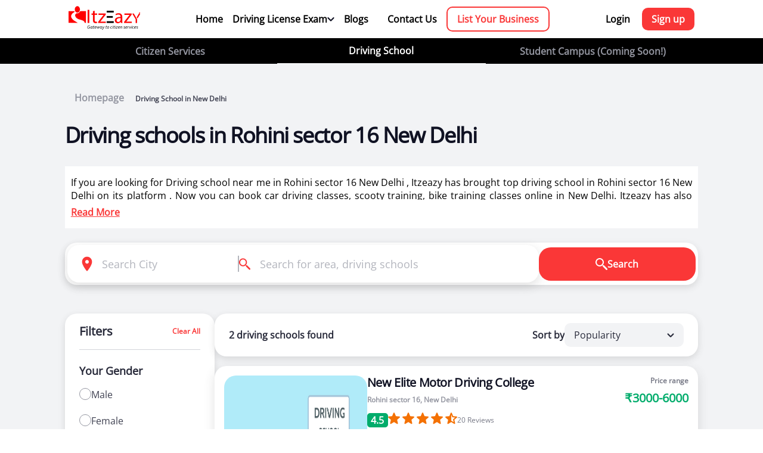

--- FILE ---
content_type: text/html; charset=UTF-8
request_url: https://itzeazy.in/driving-school/in/rohini-sector-16-delhi
body_size: 35060
content:
<!DOCTYPE html>
<html lang="en">
  <head>
    <meta charset="UTF-8">
<meta http-equiv="X-UA-Compatible" content="IE=edge">
<meta name="viewport" content="width=device-width, initial-scale=1.0">
<link rel="preconnect" href="https://fonts.googleapis.com">
<link rel="preconnect" href="https://fonts.gstatic.com" crossorigin>
<link rel="icon" type="image/png" sizes="32x32" href="https://itzeazy.in/driving-school/public/front/images/itzeazy-favi.png">
<link rel="canonical" href="https://itzeazy.in/driving-school/in/rohini-sector-16-delhi">
<link href="https://fonts.googleapis.com/css2?family=Inter:wght@400;500;600;700&display=swap" rel="stylesheet">
<link href='https://itzeazy.in/driving-school/public/front/css/font.css?family=Open Sans' rel='stylesheet'>
<link rel="stylesheet" href="https://itzeazy.in/driving-school/public/front/css/dhf.css">
<link rel="stylesheet" href="https://itzeazy.in/driving-school/public/front/css/Search.css">
<link rel="stylesheet" href="https://itzeazy.in/driving-school/public/front/css/homepage.css">
<script src="//code.jivosite.com/widget/PNMGEFeHCi" async></script>
<!-- Google tag (gtag.js) -->
<script async src="https://www.googletagmanager.com/gtag/js?id=G-NHDXD286G8"></script>
<script>
  window.dataLayer = window.dataLayer || [];
  function gtag(){dataLayer.push(arguments);}
  gtag('js', new Date());

  gtag('config', 'G-NHDXD286G8');
</script>    <link rel="stylesheet" href="https://itzeazy.in/driving-school/public/front/css/selectdrivingSchool.css">
    <link rel="stylesheet" href="https://itzeazy.in/driving-school/public/front/css/orderProcess.css">
    <title>Best Driving schools in Rohini sector 16 New Delhi</title>
    <meta name="description" content="Learn driving from best driving schools near you in Rohini sector 16 New Delhi. Certified & skilled driving instructors from 20,000+ driving schools">
    <meta name="keywords" content="driving school near me Rohini sector 16 New Delhi, driving school Rohini sector 16 New Delhi, driving classes near me Rohini sector 16 New Delhi, car driving classes near me Rohini sector 16 New Delhi, driving classes Rohini sector 16 New Delhi, drivers training Rohini sector 16 New Delhi,
    driving learning Rohini sector 16 New Delhi,
    heavy vehicle driver training institute Rohini sector 16 New Delhi,
    driving lessons Rohini sector 16 New Delhi,
    driving instructor Rohini sector 16 New Delhi,
    car driving class Rohini sector 16 New Delhi">
    <meta name="author" content="Itzeazy">

    <script type="application/ld+json"> 
      {
        "@context": "https://schema.org",
        "@type": "Organization",
        "name": "Itzeazy Driving School",
        "url": "https://itzeazy.in/driving-school/",
        "logo": "https://itzeazy.in/driving-school//public/front/images/itz_logo 1.png"
      }
      </script>
      <script type="application/ld+json">
      {
        "@context": "https://schema.org/", 
        "@type": "BreadcrumbList", 
        "itemListElement": [{
          "@type": "ListItem", 
          "position": 1, 
          "name": "itzeazy.in",
          "item": "https://itzeazy.in/driving-school/"  
        },{
          "@type": "ListItem", 
          "position": 2, 
          "name": "Best Driving schools in Rohini sector 16 New Delhi",
          "item": "https://itzeazy.in/driving-school/in/rohini-sector-16-delhi"  
        }]
      }
      </script>
      
      <script type="application/ld+json">
         {
           "@context": "https://schema.org",
           "@type": "LocalBusiness",
           "name": "Driving schools in Rohini sector 16 New Delhi",
           "image": "https://itzeazy.in/driving-school/public/uploads/listing/d026a4000e9d24741a8d00d2be0f46cf.jpeg",
           "@id": "https://itzeazy.in/driving-school/in/rohini-sector-16-delhi",
           "url": "https://itzeazy.in/driving-school/in/rohini-sector-16-delhi",
           "telephone": "9772350700",
           "address": {
             "@type": "PostalAddress",
             "streetAddress": "Rohini sector 16",
             "addressLocality": "H-3/148, Ground floor, Giani Gurumukhi Musaphir Marg, Sector 16, Rohini, New Delhi, Delhi 110089",
             "postalCode": "110089",
             "addressCountry": "India"
           }  
         }
      </script>
      <script type="application/ld+json">
      {
        "@context": "https://schema.org/", 
        "@type": "Product", 
        "name": "New Elite Motor Driving College",
        "image": "https://itzeazy.in/driving-school/public/uploads/listing/d026a4000e9d24741a8d00d2be0f46cf.jpeg"
      }
      </script>
        
      <script type="application/ld+json">
         {
           "@context": "https://schema.org",
           "@type": "LocalBusiness",
           "name": "Driving schools in Rohini sector 16 New Delhi",
           "image": "https://itzeazy.in/driving-school/public/uploads/listing/43a6dd37f58952ba398362f68f781d3f.jpeg",
           "@id": "https://itzeazy.in/driving-school/in/rohini-sector-16-delhi",
           "url": "https://itzeazy.in/driving-school/in/rohini-sector-16-delhi",
           "telephone": "9772350700",
           "address": {
             "@type": "PostalAddress",
             "streetAddress": "Rohini sector 16",
             "addressLocality": "Shop No-136, Pocket G-1, Near Kapoor Jewellers, Hanuman Mandir Road, Sector 16, Rohini, Delhi, 110089",
             "postalCode": "110089",
             "addressCountry": "India"
           }  
         }
      </script>
      <script type="application/ld+json">
      {
        "@context": "https://schema.org/", 
        "@type": "Product", 
        "name": "Raj Motor Driving Training School",
        "image": "https://itzeazy.in/driving-school/public/uploads/listing/43a6dd37f58952ba398362f68f781d3f.jpeg"
      }
      </script>
          <!-- Item List -->
      <script type="application/ld+json">
        {
          "@context":"https://schema.org",
          "@type":"ItemList",
          "itemListElement":[
                    {
              "@type":"ListItem",
              "position":"1",
              "url":"https://itzeazy.in/driving-school/detail/of/new-elite-motor-driving-college-in-rohini-sector-16-delhi"
            },
                      {
              "@type":"ListItem",
              "position":"2",
              "url":"https://itzeazy.in/driving-school/detail/of/raj-motor-driving-training-school-in-rohini-sector-16-delhi"
            },
                        
          ]
        }
      </script>

  </head>
  <body>
         <section class="navsection">
         <nav class="navbar">
            <div class="container navbarin">
               <a href="https://itzeazy.in/driving-school/" class="homelogo">
               <img src="https://itzeazy.in/driving-school/public/front/images/itz_logo 1.png" alt="itzeazy logo">
               </a>
               <div class="mainlinks ">
                  <a href="https://itzeazy.in/driving-school/">Home</a>
                  <div class="examlinksbx">
                     <div class="dltb">
                        <p>Driving License Exam</p>
                        <svg width="12" height="8" class="elinkch" viewBox="0 0 12 8" fill="none" xmlns="http://www.w3.org/2000/svg">
                           <path d="M5.99966 5.07095L2.17866 1.24995C1.76466 0.835953 1.09266 0.835953 0.678664 1.24995C0.264664 1.66395 0.264664 2.33595 0.678664 2.74995L5.29267 7.36395C5.68367 7.75495 6.31666 7.75495 6.70667 7.36395L11.3207 2.74995C11.7347 2.33595 11.7347 1.66395 11.3207 1.24995C10.9067 0.835953 10.2347 0.835953 9.82067 1.24995L5.99966 5.07095Z" fill="#101223"/>
                        </svg>
                     </div>
                     <div class="examlink">
                        <a href="https://itzeazy.in/driving-school/ll-test-questions">Question Bank</a>
                        <a href="https://itzeazy.in/driving-school/rto-exam">Mock Test</a>
                     </div>
                  </div>
                  <a href="https://itzeazy.in/driving-school/blog">Blogs</a>
                  <a href="https://itzeazy.in/driving-school/contact/us">Contact Us</a>
                  <a href="https://itzeazy.in/driving-school/business" class="listdrivingschool">List Your Business</a>
               </div>
               <!-- here we need to use the show to showcase the signup links -->
                           <div class="signuplinks ">
                  <a href="https://itzeazy.in/driving-school/user/login">Login</a>
                  <a href="https://itzeazy.in/driving-school/user/login" class="signup">Sign up</a>
               </div>
                           <!-- ///// -->
               <!-- here we need to add active class to activate tee mobile navigation for profile -->
               <div class="afterloginmobile active">
                     <div class="profileimg">
                         <svg width="18" height="22"  viewBox="0 0 18 22" fill="none" xmlns="http://www.w3.org/2000/svg">
                             <path d="M8.9996 0.400391C6.3484 0.400391 4.1996 2.54919 4.1996 5.20039V6.00039C4.1996 8.65159 6.3484 10.8004 8.9996 10.8004C11.6508 10.8004 13.7996 8.65159 13.7996 6.00039V5.20039C13.7996 2.54919 11.6508 0.400391 8.9996 0.400391ZM8.99803 13.2004C5.79323 13.2004 1.68123 14.9339 0.498033 16.4723C-0.233167 17.4235 0.462896 18.8004 1.6621 18.8004H16.3355C17.5347 18.8004 18.2308 17.4235 17.4996 16.4723C16.3164 14.9347 12.2028 13.2004 8.99803 13.2004Z" fill="#101223"/>
                         </svg>
                     </div>
                     <div class="showinglinks">
                                                   <!-- here you need to add the active class to activate login functionality -->
                         <div class="loginsingupmob active">
                             <a href="https://itzeazy.in/driving-school/user/login">Login</a>
                             <a href="https://itzeazy.in/driving-school/user/login">Signup</a>
                         </div>
                                                </div>
                     </div>
                 </div>
               <svg fill="#000000" class="burgermenu active" xmlns="http://www.w3.org/2000/svg"  viewBox="0 0 30 30" width="30px" height="30px">
                  <path d="M 3 7 A 1.0001 1.0001 0 1 0 3 9 L 27 9 A 1.0001 1.0001 0 1 0 27 7 L 3 7 z M 3 14 A 1.0001 1.0001 0 1 0 3 16 L 27 16 A 1.0001 1.0001 0 1 0 27 14 L 3 14 z M 3 21 A 1.0001 1.0001 0 1 0 3 23 L 27 23 A 1.0001 1.0001 0 1 0 27 21 L 3 21 z"/>
               </svg>
               <svg version="1.1" id="Capa_1" class="crossbtn" xmlns="http://www.w3.org/2000/svg" xmlns:xlink="http://www.w3.org/1999/xlink" x="0px" y="0px"
                  viewBox="0 0 180.607 180.607" style="enable-background:new 0 0 180.607 180.607;" xml:space="preserve">
                  <path d="M180.607,10.607l-79.696,79.697l79.696,79.697L170,180.607l-79.696-79.696l-79.696,79.696L0,170.001l79.696-79.697L0,10.607
                     L10.607,0.001l79.696,79.696L170,0.001L180.607,10.607z"/>
               </svg>
            </div>
         </nav>
         <div class="allServicesLinkss">
            <div class="container">
               <div class="allserlinkkk">
                  <a href="https://itzeazy.in/" >Citizen Services</a>
                  <a href="https://itzeazy.in/driving-school/" class="active">Driving School </a>
                  <a href="#">Student Campus (Coming Soon!)</a>
               </div>
            </div>
         </div>
         <!-- mobile -->
         <div class="allservicelinksmobile">
           <p class="citezenServices">Citizen Services</p>
           <p class="DrivingLessons">Driving School</p>
           <p class="text-muted campus">Campus (Coming Soon!)</p>
         </div> 
      </section>
   <section class="selectDrivingSchoolSection">
      <div class="container">
        <div class="navpath">
        <a href="https://itzeazy.in/driving-school/"><span>Homepage</span></a>
        <span class="active"> Driving School in New Delhi</span>
      </div>
      <div class="drivingSchoolLoc">
        <h1 style="font-size: 36px;">Driving schools in Rohini sector 16 New Delhi </h1>
        <!-- <br class="mobilebreak"><span class="exacloc"> </span> -->  
      </div>
      <div class="extrainformation">
        <div class="information">
           <p>
            If you are looking for Driving school near me in Rohini sector 16 New Delhi , Itzeazy has brought top driving school in Rohini sector 16 New Delhi on its platform . Now you can book car driving classes, scooty training, bike training classes online in New Delhi. Itzeazy has also brought best driving instructors for two wheeler training for ladies in New Delhi.<br/><br/> 
            Itzeazy is India’s number 1 driving classes booking platform. We aim to revolutionize
            the driving training in India.<br/><br/>
            Selection of right driving school is very important as it makes or breaks the
            confidence . It also helps in making us a responsible driver. We know exactly what
            will make you a good driver.<br/><br/>
            So we have brought curated list of best driving schools in Rohini sector 16 . You can select
            course which suits you and book driving classes online. For any guidance or help we
            are always happy to help you.<br/><br/>
            With a range of courses for learning how to drive a car or bike, our driving schools in
            Rohini sector 16 offer a number of advantages to new as well as experienced learners.
           </p>
        </div>
        <div class="rmlbtns">
            <div class="readmore active">Read More</div>
            <div class="readLess">Read Less</div>
        </div>
      </div>
           <form action="https://itzeazy.in/driving-school/inn/" method="POST" class="desktopform">
                    <div class="searchconBox">
                        <div class="searchContainer">
                            <div class="searchInputsBox">
                                <div class="searchLocationInput">
                                    <svg width="20" height="27" viewBox="0 0 20 27" fill="none" xmlns="http://www.w3.org/2000/svg">
                                        <path d="M10.0003 0.666992C4.84566 0.666992 0.666992 4.84566 0.666992 10.0003C0.666992 15.2883 6.53899 23.0937 8.96833 26.095C9.50166 26.7537 10.499 26.7537 11.0323 26.095C13.4617 23.0937 19.3337 15.2883 19.3337 10.0003C19.3337 4.84566 15.155 0.666992 10.0003 0.666992ZM10.0003 13.3337C8.15899 13.3337 6.66699 11.8417 6.66699 10.0003C6.66699 8.15899 8.15899 6.66699 10.0003 6.66699C11.8417 6.66699 13.3337 8.15899 13.3337 10.0003C13.3337 11.8417 11.8417 13.3337 10.0003 13.3337Z" fill="#FA3737"/>
                                    </svg>
                                    <input type="text" name="City" class="SearchInpt locinp" placeholder="Search City" autocomplete="off">
                                    <div class="searchLocations">
                                        <div class="detectlocatinbox">
                                            <svg width="24" height="24" viewBox="0 0 24 24"   fill="none" xmlns="http://www.w3.org/2000/svg">
                                                    <path d="M11.984 0.98645C11.7191 0.990591 11.4667 1.09965 11.2821 1.28969C11.0976 1.47974 10.996 1.73524 10.9996 2.00012V3.05872C6.80531 3.51499 3.51446 6.80584 3.05819 11.0001H1.99959C1.86708 10.9982 1.73552 11.0227 1.61255 11.0721C1.48958 11.1216 1.37766 11.1949 1.28329 11.288C1.18892 11.381 1.11399 11.4919 1.06284 11.6141C1.01169 11.7364 0.985352 11.8676 0.985352 12.0001C0.985352 12.1326 1.01169 12.2639 1.06284 12.3861C1.11399 12.5084 1.18892 12.6192 1.28329 12.7123C1.37766 12.8053 1.48958 12.8787 1.61255 12.9281C1.73552 12.9775 1.86708 13.002 1.99959 13.0001H3.05819C3.51446 17.1944 6.80531 20.4853 10.9996 20.9415V22.0001C10.9977 22.1326 11.0222 22.2642 11.0716 22.3872C11.121 22.5101 11.1944 22.6221 11.2874 22.7164C11.3805 22.8108 11.4914 22.8857 11.6136 22.9369C11.7359 22.988 11.8671 23.0144 11.9996 23.0144C12.1321 23.0144 12.2633 22.988 12.3856 22.9369C12.5078 22.8857 12.6187 22.8108 12.7118 22.7164C12.8048 22.6221 12.8782 22.5101 12.9276 22.3872C12.977 22.2642 13.0015 22.1326 12.9996 22.0001V20.9415C17.1939 20.4853 20.4847 17.1944 20.941 13.0001H21.9996C22.1321 13.002 22.2637 12.9775 22.3866 12.9281C22.5096 12.8787 22.6215 12.8053 22.7159 12.7123C22.8103 12.6192 22.8852 12.5084 22.9363 12.3861C22.9875 12.2639 23.0138 12.1326 23.0138 12.0001C23.0138 11.8676 22.9875 11.7364 22.9363 11.6141C22.8852 11.4919 22.8103 11.381 22.7159 11.288C22.6215 11.1949 22.5096 11.1216 22.3866 11.0721C22.2637 11.0227 22.1321 10.9982 21.9996 11.0001H20.941C20.4847 6.80584 17.1939 3.51499 12.9996 3.05872V2.00012C13.0014 1.86633 12.9764 1.73354 12.926 1.6096C12.8756 1.48566 12.8008 1.37309 12.7061 1.27857C12.6114 1.18405 12.4987 1.10949 12.3746 1.05932C12.2506 1.00914 12.1178 0.98436 11.984 0.98645ZM11.8824 5.00598C11.9628 5.01579 12.0442 5.01579 12.1246 5.00598C15.9254 5.07151 18.9323 8.081 18.9937 11.8829C18.9839 11.9634 18.9839 12.0447 18.9937 12.1251C18.9282 15.9266 15.9177 18.9338 12.1148 18.9943C12.0714 18.9888 12.0277 18.9862 11.984 18.9865C11.9474 18.9871 11.9109 18.9897 11.8746 18.9943C8.07375 18.9287 5.06691 15.9192 5.00545 12.1173C5.01526 12.0369 5.01526 11.9556 5.00545 11.8751C5.07098 8.07427 8.08047 5.06744 11.8824 5.00598ZM11.9996 9.00012C11.2039 9.00012 10.4409 9.31619 9.87827 9.8788C9.31566 10.4414 8.99959 11.2045 8.99959 12.0001C8.99959 12.7958 9.31566 13.5588 9.87827 14.1214C10.4409 14.6841 11.2039 15.0001 11.9996 15.0001C12.7952 15.0001 13.5583 14.6841 14.1209 14.1214C14.6835 13.5588 14.9996 12.7958 14.9996 12.0001C14.9996 11.2045 14.6835 10.4414 14.1209 9.8788C13.5583 9.31619 12.7952 9.00012 11.9996 9.00012Z" fill="#FA3737"/>
                                            </svg>
                                            <p>Detect current location</p>
                                        </div>
                                        <div class="allSearchableLocations">
                                                                    <p class="gcity">Abhayapuri</p>
                                                                    <p class="gcity">Achabbal</p>
                                                                    <p class="gcity">Achhnera</p>
                                                                    <p class="gcity">Adalaj</p>
                                                                    <p class="gcity">Adari</p>
                                                                    <p class="gcity">Adilabad</p>
                                                                    <p class="gcity">Adityana</p>
                                                                    <p class="gcity">Adoni</p>
                                                                    <p class="gcity">Adoor</p>
                                                                    <p class="gcity">Adra</p>
                                                                    <p class="gcity">af rajokari</p>
                                                                    <p class="gcity">Agartala</p>
                                                                    <p class="gcity">Agra</p>
                                                                    <p class="gcity">Ahiwara</p>
                                                                    <p class="gcity">Ahmedabad</p>
                                                                    <p class="gcity">Ahmedgarh</p>
                                                                    <p class="gcity">Ahmednagar</p>
                                                                    <p class="gcity">Aizawl</p>
                                                                    <p class="gcity">ajm</p>
                                                                    <p class="gcity">Ajmer</p>
                                                                    <p class="gcity">AJMERI GATE</p>
                                                                    <p class="gcity">ak market</p>
                                                                    <p class="gcity">Akaltara</p>
                                                                    <p class="gcity">Akathiyoor</p>
                                                                    <p class="gcity">Akhnoor</p>
                                                                    <p class="gcity">Akola</p>
                                                                    <p class="gcity">Alang</p>
                                                                    <p class="gcity">Alappuzha</p>
                                                                    <p class="gcity">Aldona</p>
                                                                    <p class="gcity">Aligarh</p>
                                                                    <p class="gcity">alipur</p>
                                                                    <p class="gcity">Alipurduar</p>
                                                                    <p class="gcity">Allahabad</p>
                                                                    <p class="gcity">Almora</p>
                                                                    <p class="gcity">Along</p>
                                                                    <p class="gcity">Alwar</p>
                                                                    <p class="gcity">Amadalavalasa</p>
                                                                    <p class="gcity">Amalapuram</p>
                                                                    <p class="gcity">Amarpur</p>
                                                                    <p class="gcity">Ambagarh Chowki</p>
                                                                    <p class="gcity">Ambaji</p>
                                                                    <p class="gcity">Ambala</p>
                                                                    <p class="gcity">Ambaliyasan</p>
                                                                    <p class="gcity">Ambikapur</p>
                                                                    <p class="gcity">Amguri</p>
                                                                    <p class="gcity">Amlabad</p>
                                                                    <p class="gcity">Amli</p>
                                                                    <p class="gcity">Amravati</p>
                                                                    <p class="gcity">Amreli</p>
                                                                    <p class="gcity">Amritsar</p>
                                                                    <p class="gcity">Amroha</p>
                                                                    <p class="gcity">Anakapalle</p>
                                                                    <p class="gcity">Anand</p>
                                                                    <p class="gcity">Anandapur</p>
                                                                    <p class="gcity">Anandnagaar</p>
                                                                    <p class="gcity">Anantapur</p>
                                                                    <p class="gcity">Anantnag</p>
                                                                    <p class="gcity">Ancharakandy</p>
                                                                    <p class="gcity">Andada</p>
                                                                    <p class="gcity">Andra pradesh</p>
                                                                    <p class="gcity">andrews ganj</p>
                                                                    <p class="gcity">Anjar</p>
                                                                    <p class="gcity">Anklav</p>
                                                                    <p class="gcity">Ankleshwar</p>
                                                                    <p class="gcity">Antaliya</p>
                                                                    <p class="gcity">Anugul</p>
                                                                    <p class="gcity">Ara</p>
                                                                    <p class="gcity">Arakkonam</p>
                                                                    <p class="gcity">Arambagh</p>
                                                                    <p class="gcity">Arambhada</p>
                                                                    <p class="gcity">Arang</p>
                                                                    <p class="gcity">Araria</p>
                                                                    <p class="gcity">Arasikere</p>
                                                                    <p class="gcity">Arcot</p>
                                                                    <p class="gcity">Areraj</p>
                                                                    <p class="gcity">arjun garh</p>
                                                                    <p class="gcity">Arki</p>
                                                                    <p class="gcity">Arnia</p>
                                                                    <p class="gcity">Aroor</p>
                                                                    <p class="gcity">Arrah</p>
                                                                    <p class="gcity">Aruppukkottai</p>
                                                                    <p class="gcity">Asankhurd</p>
                                                                    <p class="gcity">Asansol</p>
                                                                    <p class="gcity">Asarganj</p>
                                                                    <p class="gcity">Ashok Nagar</p>
                                                                    <p class="gcity">ashok vihar</p>
                                                                    <p class="gcity">Ashtamichira</p>
                                                                    <p class="gcity">Asika</p>
                                                                    <p class="gcity">Asola</p>
                                                                    <p class="gcity">Assandh</p>
                                                                    <p class="gcity">Ateli</p>
                                                                    <p class="gcity">Attingal</p>
                                                                    <p class="gcity">Atul</p>
                                                                    <p class="gcity">Aurangabad</p>
                                                                    <p class="gcity">Avinissery</p>
                                                                    <p class="gcity">Awantipora</p>
                                                                    <p class="gcity">Azamgarh</p>
                                                                    <p class="gcity">Babiyal</p>
                                                                    <p class="gcity">BADARPUR</p>
                                                                    <p class="gcity">Baddi</p>
                                                                    <p class="gcity">Bade Bacheli</p>
                                                                    <p class="gcity">Badepalle</p>
                                                                    <p class="gcity">Badharghat</p>
                                                                    <p class="gcity">Bagaha</p>
                                                                    <p class="gcity">Bahadurganj</p>
                                                                    <p class="gcity">Bahadurgarh</p>
                                                                    <p class="gcity">Baharampur</p>
                                                                    <p class="gcity">Bahraich</p>
                                                                    <p class="gcity">Bairgania</p>
                                                                    <p class="gcity">Bakhtiarpur</p>
                                                                    <p class="gcity">Balaghat</p>
                                                                    <p class="gcity">Balangir</p>
                                                                    <p class="gcity">Balasore</p>
                                                                    <p class="gcity">Baleshwar</p>
                                                                    <p class="gcity">Bali</p>
                                                                    <p class="gcity">Ballabhgarh</p>
                                                                    <p class="gcity">Ballia</p>
                                                                    <p class="gcity">Bally</p>
                                                                    <p class="gcity">Balod</p>
                                                                    <p class="gcity">Baloda Bazar</p>
                                                                    <p class="gcity">Balrampur</p>
                                                                    <p class="gcity">Balurghat</p>
                                                                    <p class="gcity">Bamra</p>
                                                                    <p class="gcity">Banda</p>
                                                                    <p class="gcity">Bandikui</p>
                                                                    <p class="gcity">Bandipore</p>
                                                                    <p class="gcity">Bangalore</p>
                                                                    <p class="gcity">Banganapalle</p>
                                                                    <p class="gcity">Banka</p>
                                                                    <p class="gcity">Bankura</p>
                                                                    <p class="gcity">Banmankhi Bazar</p>
                                                                    <p class="gcity">Banswara</p>
                                                                    <p class="gcity">Bapatla</p>
                                                                    <p class="gcity">Barahiya</p>
                                                                    <p class="gcity">Barakar</p>
                                                                    <p class="gcity">Baramati</p>
                                                                    <p class="gcity">Baramula</p>
                                                                    <p class="gcity">Baran</p>
                                                                    <p class="gcity">Barasat</p>
                                                                    <p class="gcity">Barauli</p>
                                                                    <p class="gcity">Barbigha</p>
                                                                    <p class="gcity">Barbil</p>
                                                                    <p class="gcity">Bardhaman</p>
                                                                    <p class="gcity">Bareilly</p>
                                                                    <p class="gcity">Bargarh</p>
                                                                    <p class="gcity">Barh</p>
                                                                    <p class="gcity">Baripada</p>
                                                                    <p class="gcity">Barmer</p>
                                                                    <p class="gcity">Barnala</p>
                                                                    <p class="gcity">Barpeta</p>
                                                                    <p class="gcity">Barpeta Road</p>
                                                                    <p class="gcity">Barughutu</p>
                                                                    <p class="gcity">Barwala</p>
                                                                    <p class="gcity">Basudebpur</p>
                                                                    <p class="gcity">Batala</p>
                                                                    <p class="gcity">Bathinda</p>
                                                                    <p class="gcity">BAWANA</p>
                                                                    <p class="gcity">Bazpur</p>
                                                                    <p class="gcity">Begusarai</p>
                                                                    <p class="gcity">Behea</p>
                                                                    <p class="gcity">Belgaum</p>
                                                                    <p class="gcity">Bellampalle</p>
                                                                    <p class="gcity">Bellary</p>
                                                                    <p class="gcity">Belpahar</p>
                                                                    <p class="gcity">Bemetra</p>
                                                                    <p class="gcity">BENGALI MARKET</p>
                                                                    <p class="gcity">Bethamcherla</p>
                                                                    <p class="gcity">Bettiah</p>
                                                                    <p class="gcity">Betul</p>
                                                                    <p class="gcity">Bhabua</p>
                                                                    <p class="gcity">Bhadrachalam</p>
                                                                    <p class="gcity">Bhadrak</p>
                                                                    <p class="gcity">Bhagalpur</p>
                                                                    <p class="gcity">Bhagha Purana</p>
                                                                    <p class="gcity">Bhainsa</p>
                                                                    <p class="gcity">Bharuch</p>
                                                                    <p class="gcity">Bhatapara</p>
                                                                    <p class="gcity">Bhavani</p>
                                                                    <p class="gcity">Bhavnagar</p>
                                                                    <p class="gcity">Bhawanipatna</p>
                                                                    <p class="gcity">Bheemunipatnam</p>
                                                                    <p class="gcity">Bhimavaram</p>
                                                                    <p class="gcity">Bhiwani</p>
                                                                    <p class="gcity">Bhongir</p>
                                                                    <p class="gcity">Bhopal</p>
                                                                    <p class="gcity">Bhuban</p>
                                                                    <p class="gcity">Bhubaneswar</p>
                                                                    <p class="gcity">Bhuj</p>
                                                                    <p class="gcity">Bidhan Nagar</p>
                                                                    <p class="gcity">Bihar Sharif</p>
                                                                    <p class="gcity">BIJWASAN</p>
                                                                    <p class="gcity">Bikaner</p>
                                                                    <p class="gcity">Bikramganj</p>
                                                                    <p class="gcity">Bilasipara</p>
                                                                    <p class="gcity">Bilaspur</p>
                                                                    <p class="gcity">Biramitrapur</p>
                                                                    <p class="gcity">Birgaon</p>
                                                                    <p class="gcity">Bobbili</p>
                                                                    <p class="gcity">Bodh Gaya</p>
                                                                    <p class="gcity">Bodhan</p>
                                                                    <p class="gcity">Bokaro Steel City</p>
                                                                    <p class="gcity">Bomdila</p>
                                                                    <p class="gcity">Bongaigaon</p>
                                                                    <p class="gcity">Brahmapur</p>
                                                                    <p class="gcity">Brajrajnagar</p>
                                                                    <p class="gcity">Budhlada</p>
                                                                    <p class="gcity">BURARI</p>
                                                                    <p class="gcity">Burhanpur</p>
                                                                    <p class="gcity">Buxar</p>
                                                                    <p class="gcity">Byasanagar</p>
                                                                    <p class="gcity">Calcutta</p>
                                                                    <p class="gcity">Cambay</p>
                                                                    <p class="gcity">Chaibasa</p>
                                                                    <p class="gcity">Chakradharpur</p>
                                                                    <p class="gcity">Chalakudy</p>
                                                                    <p class="gcity">Chalisgaon</p>
                                                                    <p class="gcity">Chamba</p>
                                                                    <p class="gcity">Champa</p>
                                                                    <p class="gcity">Champhai</p>
                                                                    <p class="gcity">Chamrajnagar</p>
                                                                    <p class="gcity">CHANAKYAPURI</p>
                                                                    <p class="gcity">Chandan Bara</p>
                                                                    <p class="gcity">Chandausi</p>
                                                                    <p class="gcity">Chandigarh</p>
                                                                    <p class="gcity">Chandrapura</p>
                                                                    <p class="gcity">Changanassery</p>
                                                                    <p class="gcity">Chanpatia</p>
                                                                    <p class="gcity">Charkhi Dadri</p>
                                                                    <p class="gcity">Chatra</p>
                                                                    <p class="gcity">CHATTARPUR</p>
                                                                    <p class="gcity">CHAWALA</p>
                                                                    <p class="gcity">Cheeka</p>
                                                                    <p class="gcity">Chendamangalam</p>
                                                                    <p class="gcity">Chengalpattu</p>
                                                                    <p class="gcity">Chengannur</p>
                                                                    <p class="gcity">Chennai</p>
                                                                    <p class="gcity">Cherthala</p>
                                                                    <p class="gcity">Cheruthazham</p>
                                                                    <p class="gcity">Chhapra</p>
                                                                    <p class="gcity">Chhatarpur</p>
                                                                    <p class="gcity">Chikkaballapur</p>
                                                                    <p class="gcity">Chikmagalur</p>
                                                                    <p class="gcity">Chilakaluripet</p>
                                                                    <p class="gcity">Chinchani</p>
                                                                    <p class="gcity">Chinna salem</p>
                                                                    <p class="gcity">Chinsura</p>
                                                                    <p class="gcity">Chintamani</p>
                                                                    <p class="gcity">Chirala</p>
                                                                    <p class="gcity">Chirkunda</p>
                                                                    <p class="gcity">Chirmiri</p>
                                                                    <p class="gcity">Chitradurga</p>
                                                                    <p class="gcity">Chittoor</p>
                                                                    <p class="gcity">Chittur-Thathamangalam</p>
                                                                    <p class="gcity">Chockli</p>
                                                                    <p class="gcity">Churi</p>
                                                                    <p class="gcity">CIVIL LINES</p>
                                                                    <p class="gcity">Coimbatore</p>
                                                                    <p class="gcity">Colgong</p>
                                                                    <p class="gcity">Contai</p>
                                                                    <p class="gcity">Cooch Behar</p>
                                                                    <p class="gcity">Coonoor</p>
                                                                    <p class="gcity">Cuddalore</p>
                                                                    <p class="gcity">Cuddapah</p>
                                                                    <p class="gcity">Curchorem Cacora</p>
                                                                    <p class="gcity">Cuttack</p>
                                                                    <p class="gcity">Dabra</p>
                                                                    <p class="gcity">Dadri</p>
                                                                    <p class="gcity">Dahod</p>
                                                                    <p class="gcity">Dalhousie</p>
                                                                    <p class="gcity">Dalli-Rajhara</p>
                                                                    <p class="gcity">Dalsinghsarai</p>
                                                                    <p class="gcity">Daltonganj</p>
                                                                    <p class="gcity">Daman and Diu</p>
                                                                    <p class="gcity">Darbhanga</p>
                                                                    <p class="gcity">Darjeeling</p>
                                                                    <p class="gcity">Dasua</p>
                                                                    <p class="gcity">Datia</p>
                                                                    <p class="gcity">Daudnagar</p>
                                                                    <p class="gcity">Davanagere</p>
                                                                    <p class="gcity">Debagarh</p>
                                                                    <p class="gcity">Deesa</p>
                                                                    <p class="gcity">Dehradun</p>
                                                                    <p class="gcity">Dehri-on-Sone</p>
                                                                    <p class="gcity">Delhi</p>
                                                                    <p class="gcity">delhi ittzeazy</p>
                                                                    <p class="gcity">delhi janakpuri</p>
                                                                    <p class="gcity">delhi shakthinagar</p>
                                                                    <p class="gcity">delhi univercity</p>
                                                                    <p class="gcity">delhi vasanthvihar</p>
                                                                    <p class="gcity">Deoghar</p>
                                                                    <p class="gcity">Deoria</p>
                                                                    <p class="gcity">Devarakonda</p>
                                                                    <p class="gcity">Devgarh</p>
                                                                    <p class="gcity">Dewas</p>
                                                                    <p class="gcity">Dhaka</p>
                                                                    <p class="gcity">Dhamtari</p>
                                                                    <p class="gcity">Dhanbad</p>
                                                                    <p class="gcity">Dhar</p>
                                                                    <p class="gcity">Dharampur</p>
                                                                    <p class="gcity">Dharamsala</p>
                                                                    <p class="gcity">Dharmanagar</p>
                                                                    <p class="gcity">Dharmapuri</p>
                                                                    <p class="gcity">Dharmavaram</p>
                                                                    <p class="gcity">Dharwad</p>
                                                                    <p class="gcity">Dhekiajuli</p>
                                                                    <p class="gcity">Dhenkanal</p>
                                                                    <p class="gcity">Dholka</p>
                                                                    <p class="gcity">Dhubri</p>
                                                                    <p class="gcity">Dhule</p>
                                                                    <p class="gcity">Dhuri</p>
                                                                    <p class="gcity">Dibrugarh</p>
                                                                    <p class="gcity">Digboi</p>
                                                                    <p class="gcity">Dighwara</p>
                                                                    <p class="gcity">Dimapur</p>
                                                                    <p class="gcity">Dinanagar</p>
                                                                    <p class="gcity">Dindigul</p>
                                                                    <p class="gcity">Diphu</p>
                                                                    <p class="gcity">Dipka</p>
                                                                    <p class="gcity">Dispur</p>
                                                                    <p class="gcity">Dombivli</p>
                                                                    <p class="gcity">Dongargarh</p>
                                                                    <p class="gcity">Dumka</p>
                                                                    <p class="gcity">Dumraon</p>
                                                                    <p class="gcity">Durg-Bhilai Nagar</p>
                                                                    <p class="gcity">Durgapur</p>
                                                                    <p class="gcity">DWARAKA SECTOR 6</p>
                                                                    <p class="gcity">Ellenabad 2</p>
                                                                    <p class="gcity">Eluru</p>
                                                                    <p class="gcity">Erattupetta</p>
                                                                    <p class="gcity">Erode</p>
                                                                    <p class="gcity">Etawah</p>
                                                                    <p class="gcity">Faridabad</p>
                                                                    <p class="gcity">Faridkot</p>
                                                                    <p class="gcity">Farooqnagar</p>
                                                                    <p class="gcity">Fatehabad</p>
                                                                    <p class="gcity">Fatehpur</p>
                                                                    <p class="gcity">Fatwah</p>
                                                                    <p class="gcity">Fazilka</p>
                                                                    <p class="gcity">Firozpur</p>
                                                                    <p class="gcity">Firozpur Cantt.</p>
                                                                    <p class="gcity">Forbesganj</p>
                                                                    <p class="gcity">Gadag</p>
                                                                    <p class="gcity">Gadwal</p>
                                                                    <p class="gcity">Ganaur</p>
                                                                    <p class="gcity">Gandhinagar</p>
                                                                    <p class="gcity">GANDINAGAR</p>
                                                                    <p class="gcity">Gangtok</p>
                                                                    <p class="gcity">Garhwa</p>
                                                                    <p class="gcity">Gauripur</p>
                                                                    <p class="gcity">Gaya</p>
                                                                    <p class="gcity">Gaziabad</p>
                                                                    <p class="gcity">gaziyabad</p>
                                                                    <p class="gcity">Gharaunda</p>
                                                                    <p class="gcity">Ghatshila</p>
                                                                    <p class="gcity">Ghaziabad</p>
                                                                    <p class="gcity">Giddarbaha</p>
                                                                    <p class="gcity">Giridih</p>
                                                                    <p class="gcity">Goalpara</p>
                                                                    <p class="gcity">Gobindgarh</p>
                                                                    <p class="gcity">Gobranawapara</p>
                                                                    <p class="gcity">Godda</p>
                                                                    <p class="gcity">Godhra</p>
                                                                    <p class="gcity">Gogri Jamalpur</p>
                                                                    <p class="gcity">Gohana</p>
                                                                    <p class="gcity">Golaghat</p>
                                                                    <p class="gcity">Gomoh</p>
                                                                    <p class="gcity">Gooty</p>
                                                                    <p class="gcity">Gopalganj</p>
                                                                    <p class="gcity">Greater Noida</p>
                                                                    <p class="gcity">Gudalur</p>
                                                                    <p class="gcity">Gudivada</p>
                                                                    <p class="gcity">Gudur</p>
                                                                    <p class="gcity">Gulbarga</p>
                                                                    <p class="gcity">Gumia</p>
                                                                    <p class="gcity">Gumla</p>
                                                                    <p class="gcity">Gundlupet</p>
                                                                    <p class="gcity">Guntakal</p>
                                                                    <p class="gcity">Guntur</p>
                                                                    <p class="gcity">Gunupur</p>
                                                                    <p class="gcity">Gurdaspur</p>
                                                                    <p class="gcity">Gurgaon</p>
                                                                    <p class="gcity">Guruvayoor</p>
                                                                    <p class="gcity">Guwahati</p>
                                                                    <p class="gcity">Gwalior</p>
                                                                    <p class="gcity">Haflong</p>
                                                                    <p class="gcity">Haibat(Yamuna Nagar)</p>
                                                                    <p class="gcity">Hailakandi</p>
                                                                    <p class="gcity">Hajipur</p>
                                                                    <p class="gcity">Haldia</p>
                                                                    <p class="gcity">Haldwani</p>
                                                                    <p class="gcity">Hamirpur</p>
                                                                    <p class="gcity">Hansi</p>
                                                                    <p class="gcity">Hanuman Junction</p>
                                                                    <p class="gcity">Hardoi</p>
                                                                    <p class="gcity">Haridwar</p>
                                                                    <p class="gcity">Hassan</p>
                                                                    <p class="gcity">Hazaribag</p>
                                                                    <p class="gcity">Hilsa</p>
                                                                    <p class="gcity">Himatnagar</p>
                                                                    <p class="gcity">Hindupur</p>
                                                                    <p class="gcity">Hinjilicut</p>
                                                                    <p class="gcity">Hisar</p>
                                                                    <p class="gcity">Hisua</p>
                                                                    <p class="gcity">Hodal</p>
                                                                    <p class="gcity">Hojai</p>
                                                                    <p class="gcity">Hoshiarpur</p>
                                                                    <p class="gcity">Hospet</p>
                                                                    <p class="gcity">Howrah</p>
                                                                    <p class="gcity">Hubli</p>
                                                                    <p class="gcity">Hussainabad</p>
                                                                    <p class="gcity">Hyderabad</p>
                                                                    <p class="gcity">hydrabad</p>
                                                                    <p class="gcity">Ichalkaranji</p>
                                                                    <p class="gcity">Ichchapuram</p>
                                                                    <p class="gcity">Idar</p>
                                                                    <p class="gcity">Imphal</p>
                                                                    <p class="gcity">INDERPURI</p>
                                                                    <p class="gcity">Indore</p>
                                                                    <p class="gcity">Indranagar</p>
                                                                    <p class="gcity">Irinjalakuda</p>
                                                                    <p class="gcity">Islampur</p>
                                                                    <p class="gcity">Itanagar</p>
                                                                    <p class="gcity">Itarsi</p>
                                                                    <p class="gcity">Jabalpur</p>
                                                                    <p class="gcity">Jagatsinghapur</p>
                                                                    <p class="gcity">Jagdalpur</p>
                                                                    <p class="gcity">Jagdispur</p>
                                                                    <p class="gcity">Jaggaiahpet</p>
                                                                    <p class="gcity">Jagraon</p>
                                                                    <p class="gcity">Jagtial</p>
                                                                    <p class="gcity">Jaipur</p>
                                                                    <p class="gcity">Jaisalmer</p>
                                                                    <p class="gcity">Jaitu</p>
                                                                    <p class="gcity">Jajapur</p>
                                                                    <p class="gcity">Jajmau</p>
                                                                    <p class="gcity">Jalalabad</p>
                                                                    <p class="gcity">Jalandhar</p>
                                                                    <p class="gcity">Jalandhar Cantt.</p>
                                                                    <p class="gcity">Jaleswar</p>
                                                                    <p class="gcity">Jalna</p>
                                                                    <p class="gcity">Jamalpur</p>
                                                                    <p class="gcity">Jammalamadugu</p>
                                                                    <p class="gcity">Jammu</p>
                                                                    <p class="gcity">Jamnagar</p>
                                                                    <p class="gcity">Jamshedpur</p>
                                                                    <p class="gcity">Jamtara</p>
                                                                    <p class="gcity">Jamui</p>
                                                                    <p class="gcity">janakpuri</p>
                                                                    <p class="gcity">Jandiala</p>
                                                                    <p class="gcity">Jangaon</p>
                                                                    <p class="gcity">Janjgir</p>
                                                                    <p class="gcity">Jashpurnagar</p>
                                                                    <p class="gcity">Jaspur</p>
                                                                    <p class="gcity">Jatani</p>
                                                                    <p class="gcity">Jaunpur</p>
                                                                    <p class="gcity">Jehanabad</p>
                                                                    <p class="gcity">Jeypur</p>
                                                                    <p class="gcity">Jhajha</p>
                                                                    <p class="gcity">Jhajjar</p>
                                                                    <p class="gcity">Jhanjharpur</p>
                                                                    <p class="gcity">Jhansi</p>
                                                                    <p class="gcity">Jhargram</p>
                                                                    <p class="gcity">Jharsuguda</p>
                                                                    <p class="gcity">Jhumri Tilaiya</p>
                                                                    <p class="gcity">Jind</p>
                                                                    <p class="gcity">Joda</p>
                                                                    <p class="gcity">Jodhpur</p>
                                                                    <p class="gcity">Jogabani</p>
                                                                    <p class="gcity">Jogendranagar</p>
                                                                    <p class="gcity">Jorhat</p>
                                                                    <p class="gcity">Jowai</p>
                                                                    <p class="gcity">Junagadh</p>
                                                                    <p class="gcity">Kadapa</p>
                                                                    <p class="gcity">Kadi</p>
                                                                    <p class="gcity">Kadiri</p>
                                                                    <p class="gcity">Kadirur</p>
                                                                    <p class="gcity">Kagaznagar</p>
                                                                    <p class="gcity">Kailasahar</p>
                                                                    <p class="gcity">Kaithal</p>
                                                                    <p class="gcity">Kakching</p>
                                                                    <p class="gcity">Kakinada</p>
                                                                    <p class="gcity">Kalan Wali</p>
                                                                    <p class="gcity">Kalavad</p>
                                                                    <p class="gcity">Kalka</p>
                                                                    <p class="gcity">kalkaji</p>
                                                                    <p class="gcity">Kalliasseri</p>
                                                                    <p class="gcity">Kalol</p>
                                                                    <p class="gcity">Kalpetta</p>
                                                                    <p class="gcity">Kalpi</p>
                                                                    <p class="gcity">Kalyan</p>
                                                                    <p class="gcity">Kalyandurg</p>
                                                                    <p class="gcity">Kamareddy</p>
                                                                    <p class="gcity">Kanchipuram</p>
                                                                    <p class="gcity">Kandukur</p>
                                                                    <p class="gcity">Kanhangad</p>
                                                                    <p class="gcity">Kanjikkuzhi</p>
                                                                    <p class="gcity">Kanker</p>
                                                                    <p class="gcity">Kannur</p>
                                                                    <p class="gcity">Kanpur</p>
                                                                    <p class="gcity">Kantabanji</p>
                                                                    <p class="gcity">Kanti</p>
                                                                    <p class="gcity">Kapadvanj</p>
                                                                    <p class="gcity">Kapurthala</p>
                                                                    <p class="gcity">Karaikal</p>
                                                                    <p class="gcity">Karaikudi</p>
                                                                    <p class="gcity">Karanjia</p>
                                                                    <p class="gcity">Karimganj</p>
                                                                    <p class="gcity">Karimnagar</p>
                                                                    <p class="gcity">Karjan</p>
                                                                    <p class="gcity">Karkala</p>
                                                                    <p class="gcity">Karnal</p>
                                                                    <p class="gcity">Karoran</p>
                                                                    <p class="gcity">Kartarpur</p>
                                                                    <p class="gcity">Karungal</p>
                                                                    <p class="gcity">Karur</p>
                                                                    <p class="gcity">Karwar</p>
                                                                    <p class="gcity">Kasaragod</p>
                                                                    <p class="gcity">Kashipur</p>
                                                                    <p class="gcity">Kathua</p>
                                                                    <p class="gcity">Katihar</p>
                                                                    <p class="gcity">Katni</p>
                                                                    <p class="gcity">Kavali</p>
                                                                    <p class="gcity">Kavaratti</p>
                                                                    <p class="gcity">Kawardha</p>
                                                                    <p class="gcity">Kayamkulam</p>
                                                                    <p class="gcity">Kendrapara</p>
                                                                    <p class="gcity">Kendujhar</p>
                                                                    <p class="gcity">Keshod</p>
                                                                    <p class="gcity">Khagaria</p>
                                                                    <p class="gcity">Khambhalia</p>
                                                                    <p class="gcity">Khambhat</p>
                                                                    <p class="gcity">Khammam</p>
                                                                    <p class="gcity">Khanna</p>
                                                                    <p class="gcity">Kharagpur</p>
                                                                    <p class="gcity">Kharar</p>
                                                                    <p class="gcity">Kheda</p>
                                                                    <p class="gcity">Khedbrahma</p>
                                                                    <p class="gcity">Kheralu</p>
                                                                    <p class="gcity">Khordha</p>
                                                                    <p class="gcity">Khowai</p>
                                                                    <p class="gcity">Khunti</p>
                                                                    <p class="gcity">kichha</p>
                                                                    <p class="gcity">Kishanganj</p>
                                                                    <p class="gcity">Kochi</p>
                                                                    <p class="gcity">Kodinar</p>
                                                                    <p class="gcity">Kodungallur</p>
                                                                    <p class="gcity">Kohima</p>
                                                                    <p class="gcity">Kokrajhar</p>
                                                                    <p class="gcity">Kolar</p>
                                                                    <p class="gcity">Kolhapur</p>
                                                                    <p class="gcity">Kolkata</p>
                                                                    <p class="gcity">Kollam</p>
                                                                    <p class="gcity">Kollankodu</p>
                                                                    <p class="gcity">Kondagaon</p>
                                                                    <p class="gcity">Koothuparamba</p>
                                                                    <p class="gcity">Koraput</p>
                                                                    <p class="gcity">Koratla</p>
                                                                    <p class="gcity">Korba</p>
                                                                    <p class="gcity">Kot Kapura</p>
                                                                    <p class="gcity">Kota</p>
                                                                    <p class="gcity">Kotdwara</p>
                                                                    <p class="gcity">Kothagudem</p>
                                                                    <p class="gcity">Kothamangalam</p>
                                                                    <p class="gcity">Kothapeta</p>
                                                                    <p class="gcity">Kotma</p>
                                                                    <p class="gcity">Kottayam</p>
                                                                    <p class="gcity">Kovvur</p>
                                                                    <p class="gcity">Kozhikode</p>
                                                                    <p class="gcity">Kunnamkulam</p>
                                                                    <p class="gcity">Kurali</p>
                                                                    <p class="gcity">Kurnool</p>
                                                                    <p class="gcity">Kyathampalle</p>
                                                                    <p class="gcity">Lachhmangarh</p>
                                                                    <p class="gcity">Ladnu</p>
                                                                    <p class="gcity">Ladwa</p>
                                                                    <p class="gcity">Lahar</p>
                                                                    <p class="gcity">Laharpur</p>
                                                                    <p class="gcity">Lakheri</p>
                                                                    <p class="gcity">Lakhimpur</p>
                                                                    <p class="gcity">Lakhisarai</p>
                                                                    <p class="gcity">Lakshmeshwar</p>
                                                                    <p class="gcity">Lal Gopalganj Nindaura</p>
                                                                    <p class="gcity">Lalganj</p>
                                                                    <p class="gcity">Lalgudi</p>
                                                                    <p class="gcity">Lalitpur</p>
                                                                    <p class="gcity">Lalsot</p>
                                                                    <p class="gcity">Lanka</p>
                                                                    <p class="gcity">Lar</p>
                                                                    <p class="gcity">Lathi</p>
                                                                    <p class="gcity">Latur</p>
                                                                    <p class="gcity">Leh</p>
                                                                    <p class="gcity">Lilong</p>
                                                                    <p class="gcity">Limbdi</p>
                                                                    <p class="gcity">Lingsugur</p>
                                                                    <p class="gcity">Loha</p>
                                                                    <p class="gcity">Lohardaga</p>
                                                                    <p class="gcity">Lonar</p>
                                                                    <p class="gcity">Lonavla</p>
                                                                    <p class="gcity">Longowal</p>
                                                                    <p class="gcity">Loni</p>
                                                                    <p class="gcity">Losal</p>
                                                                    <p class="gcity">Lucknow</p>
                                                                    <p class="gcity">Ludhiana</p>
                                                                    <p class="gcity">Lumding</p>
                                                                    <p class="gcity">Lunawada</p>
                                                                    <p class="gcity">Lundi</p>
                                                                    <p class="gcity">Lunglei</p>
                                                                    <p class="gcity">Macherla</p>
                                                                    <p class="gcity">Machilipatnam</p>
                                                                    <p class="gcity">Madanapalle</p>
                                                                    <p class="gcity">Maddur</p>
                                                                    <p class="gcity">Madgaon</p>
                                                                    <p class="gcity">Madhepura</p>
                                                                    <p class="gcity">Madhubani</p>
                                                                    <p class="gcity">Madhugiri</p>
                                                                    <p class="gcity">Madhupur</p>
                                                                    <p class="gcity">Madikeri</p>
                                                                    <p class="gcity">Madurai</p>
                                                                    <p class="gcity">madyapradesh</p>
                                                                    <p class="gcity">Magadi</p>
                                                                    <p class="gcity">Mahad</p>
                                                                    <p class="gcity">Mahalingpur</p>
                                                                    <p class="gcity">Maharajganj</p>
                                                                    <p class="gcity">Maharajpur</p>
                                                                    <p class="gcity">maharashtra</p>
                                                                    <p class="gcity">Mahasamund</p>
                                                                    <p class="gcity">Mahbubnagar</p>
                                                                    <p class="gcity">Mahe</p>
                                                                    <p class="gcity">Mahendragarh</p>
                                                                    <p class="gcity">Mahesana</p>
                                                                    <p class="gcity">Mahidpur</p>
                                                                    <p class="gcity">Mahnar Bazar</p>
                                                                    <p class="gcity">Mahuli</p>
                                                                    <p class="gcity">Mahuva</p>
                                                                    <p class="gcity">Maihar</p>
                                                                    <p class="gcity">Mainaguri</p>
                                                                    <p class="gcity">Makhdumpur</p>
                                                                    <p class="gcity">Makrana</p>
                                                                    <p class="gcity">Mal</p>
                                                                    <p class="gcity">Malajkhand</p>
                                                                    <p class="gcity">Malappuram</p>
                                                                    <p class="gcity">Malavalli</p>
                                                                    <p class="gcity">Malegaon</p>
                                                                    <p class="gcity">Malerkotla</p>
                                                                    <p class="gcity">Malkangiri</p>
                                                                    <p class="gcity">Malkapur</p>
                                                                    <p class="gcity">Malout</p>
                                                                    <p class="gcity">Malpura</p>
                                                                    <p class="gcity">Malur</p>
                                                                    <p class="gcity">Manasa</p>
                                                                    <p class="gcity">Manavadar</p>
                                                                    <p class="gcity">Manawar</p>
                                                                    <p class="gcity">Manchar</p>
                                                                    <p class="gcity">Mancherial</p>
                                                                    <p class="gcity">Mandalgarh</p>
                                                                    <p class="gcity">Mandamarri</p>
                                                                    <p class="gcity">Mandapeta</p>
                                                                    <p class="gcity">Mandawa</p>
                                                                    <p class="gcity">Mandi</p>
                                                                    <p class="gcity">Mandi Dabwali</p>
                                                                    <p class="gcity">Mandideep</p>
                                                                    <p class="gcity">Mandla</p>
                                                                    <p class="gcity">Mandsaur</p>
                                                                    <p class="gcity">Mandvi</p>
                                                                    <p class="gcity">Mandya</p>
                                                                    <p class="gcity">Maner</p>
                                                                    <p class="gcity">Mangaldoi</p>
                                                                    <p class="gcity">Mangalore</p>
                                                                    <p class="gcity">Mangalvedhe</p>
                                                                    <p class="gcity">Manglaur</p>
                                                                    <p class="gcity">Mangrol</p>
                                                                    <p class="gcity">Mangrulpir</p>
                                                                    <p class="gcity">Manihari</p>
                                                                    <p class="gcity">Manjlegaon</p>
                                                                    <p class="gcity">Mankachar</p>
                                                                    <p class="gcity">Manmad</p>
                                                                    <p class="gcity">Mansa</p>
                                                                    <p class="gcity">Manuguru</p>
                                                                    <p class="gcity">Manvi</p>
                                                                    <p class="gcity">Manwath</p>
                                                                    <p class="gcity">Mapusa</p>
                                                                    <p class="gcity">Margao</p>
                                                                    <p class="gcity">Margherita</p>
                                                                    <p class="gcity">Marhaura</p>
                                                                    <p class="gcity">Mariani</p>
                                                                    <p class="gcity">Marigaon</p>
                                                                    <p class="gcity">Markapur</p>
                                                                    <p class="gcity">Marmagao</p>
                                                                    <p class="gcity">Masaurhi</p>
                                                                    <p class="gcity">Mathabhanga</p>
                                                                    <p class="gcity">Mathura</p>
                                                                    <p class="gcity">Mattannur</p>
                                                                    <p class="gcity">Mauganj</p>
                                                                    <p class="gcity">Maur</p>
                                                                    <p class="gcity">Mavelikkara</p>
                                                                    <p class="gcity">Mavoor</p>
                                                                    <p class="gcity">Mayang Imphal</p>
                                                                    <p class="gcity">Medak</p>
                                                                    <p class="gcity">Medinipur</p>
                                                                    <p class="gcity">Meerut</p>
                                                                    <p class="gcity">Mehkar</p>
                                                                    <p class="gcity">Mehmedabad</p>
                                                                    <p class="gcity">Memari</p>
                                                                    <p class="gcity">Merta City</p>
                                                                    <p class="gcity">Mhaswad</p>
                                                                    <p class="gcity">Mhow Cantonment</p>
                                                                    <p class="gcity">Mhowgaon</p>
                                                                    <p class="gcity">Mihijam</p>
                                                                    <p class="gcity">Miraj</p>
                                                                    <p class="gcity">Mirganj</p>
                                                                    <p class="gcity">Miryalaguda</p>
                                                                    <p class="gcity">Modasa</p>
                                                                    <p class="gcity">Modinagar</p>
                                                                    <p class="gcity">Moga</p>
                                                                    <p class="gcity">Mogalthur</p>
                                                                    <p class="gcity">Mohali</p>
                                                                    <p class="gcity">Mokameh</p>
                                                                    <p class="gcity">Mokokchung</p>
                                                                    <p class="gcity">Monoharpur</p>
                                                                    <p class="gcity">Morena</p>
                                                                    <p class="gcity">Morinda</p>
                                                                    <p class="gcity">Morshi</p>
                                                                    <p class="gcity">Morvi</p>
                                                                    <p class="gcity">Motihari</p>
                                                                    <p class="gcity">Motipur</p>
                                                                    <p class="gcity">Mount Abu</p>
                                                                    <p class="gcity">mubmai</p>
                                                                    <p class="gcity">Mudalgi</p>
                                                                    <p class="gcity">Mudbidri</p>
                                                                    <p class="gcity">Muddebihal</p>
                                                                    <p class="gcity">Mudhol</p>
                                                                    <p class="gcity">Mukerian</p>
                                                                    <p class="gcity">Mukhed</p>
                                                                    <p class="gcity">Muktsar</p>
                                                                    <p class="gcity">Mul</p>
                                                                    <p class="gcity">Mulbagal</p>
                                                                    <p class="gcity">Multai</p>
                                                                    <p class="gcity">Mumbai</p>
                                                                    <p class="gcity">Mundargi</p>
                                                                    <p class="gcity">Mungeli</p>
                                                                    <p class="gcity">Munger</p>
                                                                    <p class="gcity">Muradnagar</p>
                                                                    <p class="gcity">Murliganj</p>
                                                                    <p class="gcity">Murshidabad</p>
                                                                    <p class="gcity">Murtijapur</p>
                                                                    <p class="gcity">Murwara</p>
                                                                    <p class="gcity">Musabani</p>
                                                                    <p class="gcity">Mussoorie</p>
                                                                    <p class="gcity">Muvattupuzha</p>
                                                                    <p class="gcity">Muzaffarnagar</p>
                                                                    <p class="gcity">Muzaffarpur</p>
                                                                    <p class="gcity">Mysore</p>
                                                                    <p class="gcity">Nabadwip</p>
                                                                    <p class="gcity">Nabarangapur</p>
                                                                    <p class="gcity">Nabha</p>
                                                                    <p class="gcity">Nadbai</p>
                                                                    <p class="gcity">Nadiad</p>
                                                                    <p class="gcity">Nagaon</p>
                                                                    <p class="gcity">Nagapattinam</p>
                                                                    <p class="gcity">Nagar</p>
                                                                    <p class="gcity">Nagari</p>
                                                                    <p class="gcity">Nagarkurnool</p>
                                                                    <p class="gcity">Nagaur</p>
                                                                    <p class="gcity">Nagda</p>
                                                                    <p class="gcity">Nagercoil</p>
                                                                    <p class="gcity">Nagina</p>
                                                                    <p class="gcity">Nagla</p>
                                                                    <p class="gcity">Nagpur</p>
                                                                    <p class="gcity">Nahan</p>
                                                                    <p class="gcity">Naharlagun</p>
                                                                    <p class="gcity">Naihati</p>
                                                                    <p class="gcity">Naila Janjgir</p>
                                                                    <p class="gcity">Nainital</p>
                                                                    <p class="gcity">Nainpur</p>
                                                                    <p class="gcity">Najibabad</p>
                                                                    <p class="gcity">Nakodar</p>
                                                                    <p class="gcity">Nakur</p>
                                                                    <p class="gcity">Nalasopara</p>
                                                                    <p class="gcity">Nalbari</p>
                                                                    <p class="gcity">Namagiripettai</p>
                                                                    <p class="gcity">Namakkal</p>
                                                                    <p class="gcity">Nanded-Waghala</p>
                                                                    <p class="gcity">Nandgaon</p>
                                                                    <p class="gcity">Nandivaram-Guduvancheri</p>
                                                                    <p class="gcity">Nandura</p>
                                                                    <p class="gcity">Nandurbar</p>
                                                                    <p class="gcity">Nandyal</p>
                                                                    <p class="gcity">Nangal</p>
                                                                    <p class="gcity">Nanjangud</p>
                                                                    <p class="gcity">Nanjikottai</p>
                                                                    <p class="gcity">Nanpara</p>
                                                                    <p class="gcity">Narasapur</p>
                                                                    <p class="gcity">Narasaraopet</p>
                                                                    <p class="gcity">Naraura</p>
                                                                    <p class="gcity">Narayanpet</p>
                                                                    <p class="gcity">Nargund</p>
                                                                    <p class="gcity">Narkatiaganj</p>
                                                                    <p class="gcity">Narkhed</p>
                                                                    <p class="gcity">Narnaul</p>
                                                                    <p class="gcity">Narsinghgarh</p>
                                                                    <p class="gcity">Narsipatnam</p>
                                                                    <p class="gcity">Narwana</p>
                                                                    <p class="gcity">Nashik</p>
                                                                    <p class="gcity">Nasirabad</p>
                                                                    <p class="gcity">Natham</p>
                                                                    <p class="gcity">Nathdwara</p>
                                                                    <p class="gcity">Naugachhia</p>
                                                                    <p class="gcity">Naugawan Sadat</p>
                                                                    <p class="gcity">Nautanwa</p>
                                                                    <p class="gcity">Navalgund</p>
                                                                    <p class="gcity">Navi Mumbai</p>
                                                                    <p class="gcity">Navsari</p>
                                                                    <p class="gcity">Nawabganj</p>
                                                                    <p class="gcity">Nawada</p>
                                                                    <p class="gcity">Nawalgarh</p>
                                                                    <p class="gcity">Nawanshahr</p>
                                                                    <p class="gcity">Nawapur</p>
                                                                    <p class="gcity">Nedumangad</p>
                                                                    <p class="gcity">Neem-Ka-Thana</p>
                                                                    <p class="gcity">Neemuch</p>
                                                                    <p class="gcity">Nehtaur</p>
                                                                    <p class="gcity">Nelamangala</p>
                                                                    <p class="gcity">Nellikuppam</p>
                                                                    <p class="gcity">Nellore</p>
                                                                    <p class="gcity">Nepanagar</p>
                                                                    <p class="gcity">New Delhi</p>
                                                                    <p class="gcity">Neyveli</p>
                                                                    <p class="gcity">Neyyattinkara</p>
                                                                    <p class="gcity">Nidadavole</p>
                                                                    <p class="gcity">Nilanga</p>
                                                                    <p class="gcity">Nimbahera</p>
                                                                    <p class="gcity">Nipani</p>
                                                                    <p class="gcity">Nirmal</p>
                                                                    <p class="gcity">Niwai</p>
                                                                    <p class="gcity">Niwari</p>
                                                                    <p class="gcity">Nizamabad</p>
                                                                    <p class="gcity">Nohar</p>
                                                                    <p class="gcity">NOIDA</p>
                                                                    <p class="gcity">Nokha</p>
                                                                    <p class="gcity">Nongstoin</p>
                                                                    <p class="gcity">Noorpur</p>
                                                                    <p class="gcity">North Lakhimpur</p>
                                                                    <p class="gcity">Nowgong</p>
                                                                    <p class="gcity">Nowrozabad</p>
                                                                    <p class="gcity">Nuzvid</p>
                                                                    <p class="gcity">O' Valley</p>
                                                                    <p class="gcity">Obra</p>
                                                                    <p class="gcity">Oddanchatram</p>
                                                                    <p class="gcity">Ongole</p>
                                                                    <p class="gcity">Orai</p>
                                                                    <p class="gcity">Osmanabad</p>
                                                                    <p class="gcity">Ottappalam</p>
                                                                    <p class="gcity">Ozar</p>
                                                                    <p class="gcity">P.N.Patti</p>
                                                                    <p class="gcity">Pachora</p>
                                                                    <p class="gcity">Pachore</p>
                                                                    <p class="gcity">Pacode</p>
                                                                    <p class="gcity">Padmanabhapuram</p>
                                                                    <p class="gcity">Padra</p>
                                                                    <p class="gcity">Padrauna</p>
                                                                    <p class="gcity">Paithan</p>
                                                                    <p class="gcity">Pakaur</p>
                                                                    <p class="gcity">Palacole</p>
                                                                    <p class="gcity">Palai</p>
                                                                    <p class="gcity">Palakkad</p>
                                                                    <p class="gcity">Palani</p>
                                                                    <p class="gcity">Palanpur</p>
                                                                    <p class="gcity">Palasa Kasibugga</p>
                                                                    <p class="gcity">Palghar</p>
                                                                    <p class="gcity">Pali</p>
                                                                    <p class="gcity">Palia Kalan</p>
                                                                    <p class="gcity">Palitana</p>
                                                                    <p class="gcity">Palladam</p>
                                                                    <p class="gcity">Pallapatti</p>
                                                                    <p class="gcity">Pallikonda</p>
                                                                    <p class="gcity">Palwal</p>
                                                                    <p class="gcity">Palwancha</p>
                                                                    <p class="gcity">Panagar</p>
                                                                    <p class="gcity">Panagudi</p>
                                                                    <p class="gcity">Panaji</p>
                                                                    <p class="gcity">Panchkula</p>
                                                                    <p class="gcity">Panchla</p>
                                                                    <p class="gcity">Pandharkaoda</p>
                                                                    <p class="gcity">Pandharpur</p>
                                                                    <p class="gcity">Pandhurna</p>
                                                                    <p class="gcity">Pandua</p>
                                                                    <p class="gcity">Panipat</p>
                                                                    <p class="gcity">Panna</p>
                                                                    <p class="gcity">Panniyannur</p>
                                                                    <p class="gcity">Panruti</p>
                                                                    <p class="gcity">Panvel</p>
                                                                    <p class="gcity">Pappinisseri</p>
                                                                    <p class="gcity">Paradip</p>
                                                                    <p class="gcity">Paramakudi</p>
                                                                    <p class="gcity">Parangipettai</p>
                                                                    <p class="gcity">Parasi</p>
                                                                    <p class="gcity">Paravoor</p>
                                                                    <p class="gcity">Parbhani</p>
                                                                    <p class="gcity">Pardi</p>
                                                                    <p class="gcity">Parlakhemundi</p>
                                                                    <p class="gcity">Parli</p>
                                                                    <p class="gcity">Parola</p>
                                                                    <p class="gcity">Partur</p>
                                                                    <p class="gcity">Parvathipuram</p>
                                                                    <p class="gcity">Pasan</p>
                                                                    <p class="gcity">Paschim Punropara</p>
                                                                    <p class="gcity">Pasighat</p>
                                                                    <p class="gcity">Patan</p>
                                                                    <p class="gcity">Pathanamthitta</p>
                                                                    <p class="gcity">Pathankot</p>
                                                                    <p class="gcity">Pathardi</p>
                                                                    <p class="gcity">Pathri</p>
                                                                    <p class="gcity">Patiala</p>
                                                                    <p class="gcity">Patna</p>
                                                                    <p class="gcity">Patran</p>
                                                                    <p class="gcity">Patratu</p>
                                                                    <p class="gcity">Pattamundai</p>
                                                                    <p class="gcity">Patti</p>
                                                                    <p class="gcity">Pattukkottai</p>
                                                                    <p class="gcity">Patur</p>
                                                                    <p class="gcity">Pauni</p>
                                                                    <p class="gcity">Pauri</p>
                                                                    <p class="gcity">Pavagada</p>
                                                                    <p class="gcity">Payyannur</p>
                                                                    <p class="gcity">Pedana</p>
                                                                    <p class="gcity">Peddapuram</p>
                                                                    <p class="gcity">Pehowa</p>
                                                                    <p class="gcity">Pen</p>
                                                                    <p class="gcity">Perambalur</p>
                                                                    <p class="gcity">Peravurani</p>
                                                                    <p class="gcity">Peringathur</p>
                                                                    <p class="gcity">Perinthalmanna</p>
                                                                    <p class="gcity">Periyakulam</p>
                                                                    <p class="gcity">Periyasemur</p>
                                                                    <p class="gcity">Pernampattu</p>
                                                                    <p class="gcity">Perumbavoor</p>
                                                                    <p class="gcity">Petlad</p>
                                                                    <p class="gcity">Phagwara</p>
                                                                    <p class="gcity">Phalodi</p>
                                                                    <p class="gcity">Phaltan</p>
                                                                    <p class="gcity">Phillaur</p>
                                                                    <p class="gcity">Phulabani</p>
                                                                    <p class="gcity">Phulera</p>
                                                                    <p class="gcity">Phulpur</p>
                                                                    <p class="gcity">Phusro</p>
                                                                    <p class="gcity">Pihani</p>
                                                                    <p class="gcity">Pilani</p>
                                                                    <p class="gcity">Pilibanga</p>
                                                                    <p class="gcity">Pilibhit</p>
                                                                    <p class="gcity">Pilkhuwa</p>
                                                                    <p class="gcity">Pindwara</p>
                                                                    <p class="gcity">Pinjore</p>
                                                                    <p class="gcity">Pipar City</p>
                                                                    <p class="gcity">Pipariya</p>
                                                                    <p class="gcity">Piro</p>
                                                                    <p class="gcity">Pithampur</p>
                                                                    <p class="gcity">Pithapuram</p>
                                                                    <p class="gcity">Pithoragarh</p>
                                                                    <p class="gcity">Pollachi</p>
                                                                    <p class="gcity">Polur</p>
                                                                    <p class="gcity">Pondicherry</p>
                                                                    <p class="gcity">Pondur</p>
                                                                    <p class="gcity">Ponnani</p>
                                                                    <p class="gcity">Ponneri</p>
                                                                    <p class="gcity">Ponnur</p>
                                                                    <p class="gcity">Porbandar</p>
                                                                    <p class="gcity">Porsa</p>
                                                                    <p class="gcity">Port Blair</p>
                                                                    <p class="gcity">Powayan</p>
                                                                    <p class="gcity">Prantij</p>
                                                                    <p class="gcity">Pratapgarh</p>
                                                                    <p class="gcity">Prithvipur</p>
                                                                    <p class="gcity">Proddatur</p>
                                                                    <p class="gcity">Pudukkottai</p>
                                                                    <p class="gcity">Pudupattinam</p>
                                                                    <p class="gcity">Pukhrayan</p>
                                                                    <p class="gcity">Pulgaon</p>
                                                                    <p class="gcity">Puliyankudi</p>
                                                                    <p class="gcity">Punalur</p>
                                                                    <p class="gcity">Punch</p>
                                                                    <p class="gcity">Pune</p>
                                                                    <p class="gcity">Punganur</p>
                                                                    <p class="gcity">Punjaipugalur</p>
                                                                    <p class="gcity">Puranpur</p>
                                                                    <p class="gcity">Puri</p>
                                                                    <p class="gcity">Purna</p>
                                                                    <p class="gcity">Purnia</p>
                                                                    <p class="gcity">Purquazi</p>
                                                                    <p class="gcity">Purulia</p>
                                                                    <p class="gcity">Purwa</p>
                                                                    <p class="gcity">Pusad</p>
                                                                    <p class="gcity">Puttur</p>
                                                                    <p class="gcity">Qadian</p>
                                                                    <p class="gcity">Quilandy</p>
                                                                    <p class="gcity">Rabkavi Banhatti</p>
                                                                    <p class="gcity">Radhanpur</p>
                                                                    <p class="gcity">Rae Bareli</p>
                                                                    <p class="gcity">Rafiganj</p>
                                                                    <p class="gcity">Raghogarh-Vijaypur</p>
                                                                    <p class="gcity">Raghunathpur</p>
                                                                    <p class="gcity">Rahatgarh</p>
                                                                    <p class="gcity">Rahuri</p>
                                                                    <p class="gcity">Raichur</p>
                                                                    <p class="gcity">Raiganj</p>
                                                                    <p class="gcity">Raigarh</p>
                                                                    <p class="gcity">Raikot</p>
                                                                    <p class="gcity">Raipur</p>
                                                                    <p class="gcity">Rairangpur</p>
                                                                    <p class="gcity">Raisen</p>
                                                                    <p class="gcity">Raisinghnagar</p>
                                                                    <p class="gcity">Rajagangapur</p>
                                                                    <p class="gcity">Rajahmundry</p>
                                                                    <p class="gcity">Rajakhera</p>
                                                                    <p class="gcity">Rajaldesar</p>
                                                                    <p class="gcity">Rajam</p>
                                                                    <p class="gcity">Rajampet</p>
                                                                    <p class="gcity">Rajapalayam</p>
                                                                    <p class="gcity">Rajauri</p>
                                                                    <p class="gcity">Rajgarh</p>
                                                                    <p class="gcity">Rajgarh (Alwar)</p>
                                                                    <p class="gcity">Rajgarh (Churu</p>
                                                                    <p class="gcity">Rajgir</p>
                                                                    <p class="gcity">Rajkot</p>
                                                                    <p class="gcity">Rajnandgaon</p>
                                                                    <p class="gcity">Rajpipla</p>
                                                                    <p class="gcity">Rajpura</p>
                                                                    <p class="gcity">Rajsamand</p>
                                                                    <p class="gcity">Rajula</p>
                                                                    <p class="gcity">Rajura</p>
                                                                    <p class="gcity">Ramachandrapuram</p>
                                                                    <p class="gcity">Ramagundam</p>
                                                                    <p class="gcity">Ramanagaram</p>
                                                                    <p class="gcity">Ramanathapuram</p>
                                                                    <p class="gcity">Ramdurg</p>
                                                                    <p class="gcity">Rameshwaram</p>
                                                                    <p class="gcity">Ramganj Mandi</p>
                                                                    <p class="gcity">Ramnagar</p>
                                                                    <p class="gcity">Ramngarh</p>
                                                                    <p class="gcity">Rampur</p>
                                                                    <p class="gcity">Rampur Maniharan</p>
                                                                    <p class="gcity">Rampura Phul</p>
                                                                    <p class="gcity">Rampurhat</p>
                                                                    <p class="gcity">Ramtek</p>
                                                                    <p class="gcity">Ranaghat</p>
                                                                    <p class="gcity">Ranavav</p>
                                                                    <p class="gcity">Ranchi</p>
                                                                    <p class="gcity">Rangia</p>
                                                                    <p class="gcity">Rania</p>
                                                                    <p class="gcity">ranibagh</p>
                                                                    <p class="gcity">Ranibennur</p>
                                                                    <p class="gcity">Rapar</p>
                                                                    <p class="gcity">Rasipuram</p>
                                                                    <p class="gcity">Rasra</p>
                                                                    <p class="gcity">Ratangarh</p>
                                                                    <p class="gcity">Rath</p>
                                                                    <p class="gcity">Ratia</p>
                                                                    <p class="gcity">Ratlam</p>
                                                                    <p class="gcity">Ratnagiri</p>
                                                                    <p class="gcity">Rau</p>
                                                                    <p class="gcity">Raurkela</p>
                                                                    <p class="gcity">Raver</p>
                                                                    <p class="gcity">Rawatbhata</p>
                                                                    <p class="gcity">Rawatsar</p>
                                                                    <p class="gcity">Raxaul Bazar</p>
                                                                    <p class="gcity">Rayachoti</p>
                                                                    <p class="gcity">Rayadurg</p>
                                                                    <p class="gcity">Rayagada</p>
                                                                    <p class="gcity">Reengus</p>
                                                                    <p class="gcity">Rehli</p>
                                                                    <p class="gcity">Renigunta</p>
                                                                    <p class="gcity">Renukoot</p>
                                                                    <p class="gcity">Reoti</p>
                                                                    <p class="gcity">Repalle</p>
                                                                    <p class="gcity">Revelganj</p>
                                                                    <p class="gcity">Rewa</p>
                                                                    <p class="gcity">Rewari</p>
                                                                    <p class="gcity">Rishikesh</p>
                                                                    <p class="gcity">Risod</p>
                                                                    <p class="gcity">Robertsganj</p>
                                                                    <p class="gcity">Robertson Pet</p>
                                                                    <p class="gcity">Rohtak</p>
                                                                    <p class="gcity">Ron</p>
                                                                    <p class="gcity">Roorkee</p>
                                                                    <p class="gcity">Rosera</p>
                                                                    <p class="gcity">Rudauli</p>
                                                                    <p class="gcity">Rudrapur</p>
                                                                    <p class="gcity">Rupnagar</p>
                                                                    <p class="gcity">Sabalgarh</p>
                                                                    <p class="gcity">Sadabad</p>
                                                                    <p class="gcity">Sadalgi</p>
                                                                    <p class="gcity">Sadasivpet</p>
                                                                    <p class="gcity">Sadri</p>
                                                                    <p class="gcity">Sadulshahar</p>
                                                                    <p class="gcity">Safidon</p>
                                                                    <p class="gcity">Safipur</p>
                                                                    <p class="gcity">Sagar</p>
                                                                    <p class="gcity">Sagwara</p>
                                                                    <p class="gcity">Saharanpur</p>
                                                                    <p class="gcity">Saharsa</p>
                                                                    <p class="gcity">Sahaspur</p>
                                                                    <p class="gcity">Sahaswan</p>
                                                                    <p class="gcity">Sahawar</p>
                                                                    <p class="gcity">Sahibganj</p>
                                                                    <p class="gcity">Sahjanwa</p>
                                                                    <p class="gcity">Saidpur</p>
                                                                    <p class="gcity">Saiha</p>
                                                                    <p class="gcity">Sailu</p>
                                                                    <p class="gcity">Sainthia</p>
                                                                    <p class="gcity">Sakleshpur</p>
                                                                    <p class="gcity">Sakti</p>
                                                                    <p class="gcity">Salaya</p>
                                                                    <p class="gcity">Salem</p>
                                                                    <p class="gcity">Salur</p>
                                                                    <p class="gcity">Samalkha</p>
                                                                    <p class="gcity">Samalkot</p>
                                                                    <p class="gcity">Samana</p>
                                                                    <p class="gcity">Samastipur</p>
                                                                    <p class="gcity">Sambalpur</p>
                                                                    <p class="gcity">Sambhal</p>
                                                                    <p class="gcity">Sambhar</p>
                                                                    <p class="gcity">Samdhan</p>
                                                                    <p class="gcity">Samthar</p>
                                                                    <p class="gcity">Sanand</p>
                                                                    <p class="gcity">Sanawad</p>
                                                                    <p class="gcity">Sanchore</p>
                                                                    <p class="gcity">Sandi</p>
                                                                    <p class="gcity">Sandila</p>
                                                                    <p class="gcity">Sandur</p>
                                                                    <p class="gcity">Sangamner</p>
                                                                    <p class="gcity">Sangareddy</p>
                                                                    <p class="gcity">Sangaria</p>
                                                                    <p class="gcity">Sangli</p>
                                                                    <p class="gcity">Sangole</p>
                                                                    <p class="gcity">Sangrur</p>
                                                                    <p class="gcity">Sankarankoil</p>
                                                                    <p class="gcity">Sankari</p>
                                                                    <p class="gcity">Sankeshwar</p>
                                                                    <p class="gcity">Santipur</p>
                                                                    <p class="gcity">Sarangpur</p>
                                                                    <p class="gcity">Sardarshahar</p>
                                                                    <p class="gcity">Sardhana</p>
                                                                    <p class="gcity">Sarni</p>
                                                                    <p class="gcity">Sasaram</p>
                                                                    <p class="gcity">Sasvad</p>
                                                                    <p class="gcity">Satana</p>
                                                                    <p class="gcity">Satara</p>
                                                                    <p class="gcity">Sathyamangalam</p>
                                                                    <p class="gcity">Satna</p>
                                                                    <p class="gcity">Sattenapalle</p>
                                                                    <p class="gcity">Sattur</p>
                                                                    <p class="gcity">Saunda</p>
                                                                    <p class="gcity">Saundatti-Yellamma</p>
                                                                    <p class="gcity">Sausar</p>
                                                                    <p class="gcity">Savanur</p>
                                                                    <p class="gcity">Savarkundla</p>
                                                                    <p class="gcity">Savner</p>
                                                                    <p class="gcity">Sawai Madhopur</p>
                                                                    <p class="gcity">Sawantwadi</p>
                                                                    <p class="gcity">Sedam</p>
                                                                    <p class="gcity">Sehore</p>
                                                                    <p class="gcity">Sendhwa</p>
                                                                    <p class="gcity">Seohara</p>
                                                                    <p class="gcity">Seoni</p>
                                                                    <p class="gcity">Seoni-Malwa</p>
                                                                    <p class="gcity">Shahabad</p>
                                                                    <p class="gcity">Shahade</p>
                                                                    <p class="gcity">Shahbad</p>
                                                                    <p class="gcity">Shahdol</p>
                                                                    <p class="gcity">Shahganj</p>
                                                                    <p class="gcity">Shahjahanpur</p>
                                                                    <p class="gcity">Shahpur</p>
                                                                    <p class="gcity">Shahpura</p>
                                                                    <p class="gcity">Shajapur</p>
                                                                    <p class="gcity">shakthinagar</p>
                                                                    <p class="gcity">Shamgarh</p>
                                                                    <p class="gcity">Shamli</p>
                                                                    <p class="gcity">Shamsabad</p>
                                                                    <p class="gcity">Shegaon</p>
                                                                    <p class="gcity">Sheikhpura</p>
                                                                    <p class="gcity">Shendurjana</p>
                                                                    <p class="gcity">Shenkottai</p>
                                                                    <p class="gcity">Sheoganj</p>
                                                                    <p class="gcity">Sheohar</p>
                                                                    <p class="gcity">Sheopur</p>
                                                                    <p class="gcity">Sherghati</p>
                                                                    <p class="gcity">Sherkot</p>
                                                                    <p class="gcity">Shiggaon</p>
                                                                    <p class="gcity">Shikapur</p>
                                                                    <p class="gcity">Shikarpur</p>
                                                                    <p class="gcity">Shikohabad</p>
                                                                    <p class="gcity">Shillong</p>
                                                                    <p class="gcity">Shimla</p>
                                                                    <p class="gcity">Shimoga</p>
                                                                    <p class="gcity">Shirdi</p>
                                                                    <p class="gcity">Shirpur-Warwade</p>
                                                                    <p class="gcity">Shirur</p>
                                                                    <p class="gcity">Shishgarh</p>
                                                                    <p class="gcity">Shivpuri</p>
                                                                    <p class="gcity">Sholavandan</p>
                                                                    <p class="gcity">Sholingur</p>
                                                                    <p class="gcity">Shoranur</p>
                                                                    <p class="gcity">Shorapur</p>
                                                                    <p class="gcity">Shrigonda</p>
                                                                    <p class="gcity">Shrirampur</p>
                                                                    <p class="gcity">Shrirangapattana</p>
                                                                    <p class="gcity">Shujalpur</p>
                                                                    <p class="gcity">Siana</p>
                                                                    <p class="gcity">Sibsagar</p>
                                                                    <p class="gcity">Siddipet</p>
                                                                    <p class="gcity">Sidhi</p>
                                                                    <p class="gcity">Sidhpur</p>
                                                                    <p class="gcity">Sidlaghatta</p>
                                                                    <p class="gcity">Sihor</p>
                                                                    <p class="gcity">Sihora</p>
                                                                    <p class="gcity">Sikanderpur</p>
                                                                    <p class="gcity">Sikandra Rao</p>
                                                                    <p class="gcity">Sikandrabad</p>
                                                                    <p class="gcity">Sikar</p>
                                                                    <p class="gcity">Silao</p>
                                                                    <p class="gcity">Silapathar</p>
                                                                    <p class="gcity">Silchar</p>
                                                                    <p class="gcity">Siliguri</p>
                                                                    <p class="gcity">Sillod</p>
                                                                    <p class="gcity">Silvassa</p>
                                                                    <p class="gcity">Simdega</p>
                                                                    <p class="gcity">Sindgi</p>
                                                                    <p class="gcity">Sindhnur</p>
                                                                    <p class="gcity">Singapur</p>
                                                                    <p class="gcity">Singrauli</p>
                                                                    <p class="gcity">Sinnar</p>
                                                                    <p class="gcity">Sira</p>
                                                                    <p class="gcity">Sircilla</p>
                                                                    <p class="gcity">Sirhind Fatehgarh Sahib</p>
                                                                    <p class="gcity">Sirkali</p>
                                                                    <p class="gcity">Sirohi</p>
                                                                    <p class="gcity">Sironj</p>
                                                                    <p class="gcity">Sirsa</p>
                                                                    <p class="gcity">Sirsaganj</p>
                                                                    <p class="gcity">Sirsi</p>
                                                                    <p class="gcity">Siruguppa</p>
                                                                    <p class="gcity">Sitamarhi</p>
                                                                    <p class="gcity">Sitapur</p>
                                                                    <p class="gcity">Sitarganj</p>
                                                                    <p class="gcity">Sivaganga</p>
                                                                    <p class="gcity">Sivagiri</p>
                                                                    <p class="gcity">Sivakasi</p>
                                                                    <p class="gcity">Siwan</p>
                                                                    <p class="gcity">Sohagpur</p>
                                                                    <p class="gcity">Sohna</p>
                                                                    <p class="gcity">Sojat</p>
                                                                    <p class="gcity">Solan</p>
                                                                    <p class="gcity">Solapur</p>
                                                                    <p class="gcity">Sonamukhi</p>
                                                                    <p class="gcity">Sonepur</p>
                                                                    <p class="gcity">Songadh</p>
                                                                    <p class="gcity">Sonipat</p>
                                                                    <p class="gcity">Sopore</p>
                                                                    <p class="gcity">Soro</p>
                                                                    <p class="gcity">Soron</p>
                                                                    <p class="gcity">Soyagaon</p>
                                                                    <p class="gcity">Sri Madhopur</p>
                                                                    <p class="gcity">Srikakulam</p>
                                                                    <p class="gcity">Srikalahasti</p>
                                                                    <p class="gcity">Srinagar</p>
                                                                    <p class="gcity">Srinivaspur</p>
                                                                    <p class="gcity">Srirampore</p>
                                                                    <p class="gcity">Srivilliputhur</p>
                                                                    <p class="gcity">Suar</p>
                                                                    <p class="gcity">Sugauli</p>
                                                                    <p class="gcity">Sujangarh</p>
                                                                    <p class="gcity">Sujanpur</p>
                                                                    <p class="gcity">Sultanganj</p>
                                                                    <p class="gcity">Sultanpur</p>
                                                                    <p class="gcity">Sumerpur</p>
                                                                    <p class="gcity">Sunabeda</p>
                                                                    <p class="gcity">Sunam</p>
                                                                    <p class="gcity">Sundargarh</p>
                                                                    <p class="gcity">Sundarnagar</p>
                                                                    <p class="gcity">Supaul</p>
                                                                    <p class="gcity">Surandai</p>
                                                                    <p class="gcity">Surat</p>
                                                                    <p class="gcity">Suratgarh</p>
                                                                    <p class="gcity">Suri</p>
                                                                    <p class="gcity">Suriyampalayam</p>
                                                                    <p class="gcity">Suryapet</p>
                                                                    <p class="gcity">Tadepalligudem</p>
                                                                    <p class="gcity">Tadpatri</p>
                                                                    <p class="gcity">Taki</p>
                                                                    <p class="gcity">Talaja</p>
                                                                    <p class="gcity">Talcher</p>
                                                                    <p class="gcity">Talegaon Dabhade</p>
                                                                    <p class="gcity">Talikota</p>
                                                                    <p class="gcity">Taliparamba</p>
                                                                    <p class="gcity">Talode</p>
                                                                    <p class="gcity">Talwara</p>
                                                                    <p class="gcity">Tamluk</p>
                                                                    <p class="gcity">Tanda</p>
                                                                    <p class="gcity">Tandur</p>
                                                                    <p class="gcity">Tanuku</p>
                                                                    <p class="gcity">Tarakeswar</p>
                                                                    <p class="gcity">Tarana</p>
                                                                    <p class="gcity">Taranagar</p>
                                                                    <p class="gcity">Taraori</p>
                                                                    <p class="gcity">Tarikere</p>
                                                                    <p class="gcity">Tarn Taran</p>
                                                                    <p class="gcity">Tasgaon</p>
                                                                    <p class="gcity">Tehri</p>
                                                                    <p class="gcity">Tekkalakota</p>
                                                                    <p class="gcity">Tenali</p>
                                                                    <p class="gcity">Tenkasi</p>
                                                                    <p class="gcity">Tenu Dam-cum- Kathhara</p>
                                                                    <p class="gcity">Terdal</p>
                                                                    <p class="gcity">Tetri Bazar</p>
                                                                    <p class="gcity">Tezpur</p>
                                                                    <p class="gcity">Thakurdwara</p>
                                                                    <p class="gcity">Thammampatti</p>
                                                                    <p class="gcity">Thana Bhawan</p>
                                                                    <p class="gcity">Thane</p>
                                                                    <p class="gcity">Thanesar</p>
                                                                    <p class="gcity">Thangadh</p>
                                                                    <p class="gcity">Thanjavur</p>
                                                                    <p class="gcity">Tharad</p>
                                                                    <p class="gcity">Tharamangalam</p>
                                                                    <p class="gcity">Tharangambadi</p>
                                                                    <p class="gcity">Theni Allinagaram</p>
                                                                    <p class="gcity">Thirumangalam</p>
                                                                    <p class="gcity">Thirunindravur</p>
                                                                    <p class="gcity">Thiruparappu</p>
                                                                    <p class="gcity">Thirupuvanam</p>
                                                                    <p class="gcity">Thiruthuraipoondi</p>
                                                                    <p class="gcity">Thiruvalla</p>
                                                                    <p class="gcity">Thiruvallur</p>
                                                                    <p class="gcity">Thiruvananthapuram</p>
                                                                    <p class="gcity">Thiruvarur</p>
                                                                    <p class="gcity">Thodupuzha</p>
                                                                    <p class="gcity">Thoothukudi</p>
                                                                    <p class="gcity">Thoubal</p>
                                                                    <p class="gcity">Thrissur</p>
                                                                    <p class="gcity">Thuraiyur</p>
                                                                    <p class="gcity">Tikamgarh</p>
                                                                    <p class="gcity">Tilda Newra</p>
                                                                    <p class="gcity">Tilhar</p>
                                                                    <p class="gcity">Tindivanam</p>
                                                                    <p class="gcity">Tinsukia</p>
                                                                    <p class="gcity">Tiptur</p>
                                                                    <p class="gcity">Tirora</p>
                                                                    <p class="gcity">Tiruchendur</p>
                                                                    <p class="gcity">Tiruchengode</p>
                                                                    <p class="gcity">Tiruchirappalli</p>
                                                                    <p class="gcity">Tirukalukundram</p>
                                                                    <p class="gcity">Tirukkoyilur</p>
                                                                    <p class="gcity">Tirunelveli</p>
                                                                    <p class="gcity">Tirupathur</p>
                                                                    <p class="gcity">Tirupati</p>
                                                                    <p class="gcity">Tiruppur</p>
                                                                    <p class="gcity">Tirur</p>
                                                                    <p class="gcity">Tiruttani</p>
                                                                    <p class="gcity">Tiruvannamalai</p>
                                                                    <p class="gcity">Tiruvethipuram</p>
                                                                    <p class="gcity">Tirwaganj</p>
                                                                    <p class="gcity">Titlagarh</p>
                                                                    <p class="gcity">Tittakudi</p>
                                                                    <p class="gcity">Todabhim</p>
                                                                    <p class="gcity">Todaraisingh</p>
                                                                    <p class="gcity">Tohana</p>
                                                                    <p class="gcity">Tonk</p>
                                                                    <p class="gcity">Tuensang</p>
                                                                    <p class="gcity">Tuljapur</p>
                                                                    <p class="gcity">Tulsipur</p>
                                                                    <p class="gcity">Tumkur</p>
                                                                    <p class="gcity">Tumsar</p>
                                                                    <p class="gcity">Tundla</p>
                                                                    <p class="gcity">Tuni</p>
                                                                    <p class="gcity">Tura</p>
                                                                    <p class="gcity">Uchgaon</p>
                                                                    <p class="gcity">Udaipur</p>
                                                                    <p class="gcity">Udaipurwati</p>
                                                                    <p class="gcity">Udgir</p>
                                                                    <p class="gcity">Udhagamandalam</p>
                                                                    <p class="gcity">Udhampur</p>
                                                                    <p class="gcity">Udumalaipettai</p>
                                                                    <p class="gcity">Udupi</p>
                                                                    <p class="gcity">Ujhani</p>
                                                                    <p class="gcity">Ujjain</p>
                                                                    <p class="gcity">Umarga</p>
                                                                    <p class="gcity">Umaria</p>
                                                                    <p class="gcity">Umarkhed</p>
                                                                    <p class="gcity">Umarkote</p>
                                                                    <p class="gcity">Umbergaon</p>
                                                                    <p class="gcity">Umred</p>
                                                                    <p class="gcity">Umreth</p>
                                                                    <p class="gcity">Una</p>
                                                                    <p class="gcity">Unjha</p>
                                                                    <p class="gcity">Unnamalaikadai</p>
                                                                    <p class="gcity">Unnao</p>
                                                                    <p class="gcity">Upleta</p>
                                                                    <p class="gcity">Uran</p>
                                                                    <p class="gcity">Uran Islampur</p>
                                                                    <p class="gcity">Uravakonda</p>
                                                                    <p class="gcity">Urmar Tanda</p>
                                                                    <p class="gcity">Usilampatti</p>
                                                                    <p class="gcity">Uthamapalayam</p>
                                                                    <p class="gcity">Uthiramerur</p>
                                                                    <p class="gcity">Utraula</p>
                                                                    <p class="gcity">utter pradesh</p>
                                                                    <p class="gcity">Vadakara</p>
                                                                    <p class="gcity">Vadakkuvalliyur</p>
                                                                    <p class="gcity">Vadalur</p>
                                                                    <p class="gcity">Vadgaon Kasba</p>
                                                                    <p class="gcity">Vadipatti</p>
                                                                    <p class="gcity">Vadnagar</p>
                                                                    <p class="gcity">Vadodara</p>
                                                                    <p class="gcity">Vaijapur</p>
                                                                    <p class="gcity">Vaikom</p>
                                                                    <p class="gcity">Valparai</p>
                                                                    <p class="gcity">Valsad</p>
                                                                    <p class="gcity">Vandavasi</p>
                                                                    <p class="gcity">Vaniyambadi</p>
                                                                    <p class="gcity">Vapi</p>
                                                                    <p class="gcity">Varanasi</p>
                                                                    <p class="gcity">Varkala</p>
                                                                    <p class="gcity">Vasai</p>
                                                                    <p class="gcity">vasant vihar delhi</p>
                                                                    <p class="gcity">vasanth vihar delhi</p>
                                                                    <p class="gcity">Vedaranyam</p>
                                                                    <p class="gcity">Vellakoil</p>
                                                                    <p class="gcity">Vellore</p>
                                                                    <p class="gcity">Venkatagiri</p>
                                                                    <p class="gcity">Veraval</p>
                                                                    <p class="gcity">Vicarabad</p>
                                                                    <p class="gcity">Vidisha</p>
                                                                    <p class="gcity">Vijainagar</p>
                                                                    <p class="gcity">Vijapur</p>
                                                                    <p class="gcity">Vijayapura</p>
                                                                    <p class="gcity">Vijayawada</p>
                                                                    <p class="gcity">Vikramasingapuram</p>
                                                                    <p class="gcity">Viluppuram</p>
                                                                    <p class="gcity">Vinukonda</p>
                                                                    <p class="gcity">Viramgam</p>
                                                                    <p class="gcity">Virar</p>
                                                                    <p class="gcity">Virudhachalam</p>
                                                                    <p class="gcity">Virudhunagar</p>
                                                                    <p class="gcity">Visakhapatnam</p>
                                                                    <p class="gcity">Visnagar</p>
                                                                    <p class="gcity">Viswanatham</p>
                                                                    <p class="gcity">Vita</p>
                                                                    <p class="gcity">Vizianagaram</p>
                                                                    <p class="gcity">Vrindavan</p>
                                                                    <p class="gcity">Vyara</p>
                                                                    <p class="gcity">Wadgaon Road</p>
                                                                    <p class="gcity">Wadhwan</p>
                                                                    <p class="gcity">Wadi</p>
                                                                    <p class="gcity">Wai</p>
                                                                    <p class="gcity">Wanaparthy</p>
                                                                    <p class="gcity">Wani</p>
                                                                    <p class="gcity">Wankaner</p>
                                                                    <p class="gcity">Wara Seoni</p>
                                                                    <p class="gcity">Warangal</p>
                                                                    <p class="gcity">Wardha</p>
                                                                    <p class="gcity">Warhapur</p>
                                                                    <p class="gcity">Warisaliganj</p>
                                                                    <p class="gcity">Warora</p>
                                                                    <p class="gcity">Warud</p>
                                                                    <p class="gcity">Washim</p>
                                                                    <p class="gcity">white field bangalore</p>
                                                                    <p class="gcity">Wokha</p>
                                                                    <p class="gcity">Yadgir</p>
                                                                    <p class="gcity">Yamunanagar</p>
                                                                    <p class="gcity">Yanam</p>
                                                                    <p class="gcity">Yavatmal</p>
                                                                    <p class="gcity">Yawal</p>
                                                                    <p class="gcity">Yellandu</p>
                                                                    <p class="gcity">Yemmiganur</p>
                                                                    <p class="gcity">Yerraguntla</p>
                                                                    <p class="gcity">Yevla</p>
                                                                    <p class="gcity">Zahirabad</p>
                                                                    <p class="gcity">Zaidpur</p>
                                                                    <p class="gcity">Zamania</p>
                                                                    <p class="gcity">Zira</p>
                                                                    <p class="gcity">Zirakpur</p>
                                                                    <p class="gcity">Zunheboto</p>
                                 
                                        </div>     
                                    </div>
                                </div>
                                <div class="searchDrivingSchoolInpt">
                                    <svg width="20" height="20" viewBox="0 0 20 20" fill="none" xmlns="http://www.w3.org/2000/svg">
                                        <path d="M7 0C3.14585 0 0 3.14585 0 7C0 10.8541 3.14585 14 7 14C8.748 14 10.345 13.348 11.5742 12.2812L12 12.707V14L17.5859 19.5859C18.1379 20.1379 19.0339 20.1379 19.5859 19.5859C20.1379 19.0339 20.1379 18.1379 19.5859 17.5859L14 12H12.707L12.2812 11.5742C13.348 10.345 14 8.748 14 7C14 3.14585 10.8541 0 7 0ZM7 2C9.77327 2 12 4.22673 12 7C12 9.77327 9.77327 12 7 12C4.22673 12 2 9.77327 2 7C2 4.22673 4.22673 2 7 2Z" fill="#FA3737"/>
                                    </svg>
                                    <input type="text" name="school" class="SearchInpt schoolinp" placeholder="Search for area, driving schools" autocomplete="off">
                                    <input type="hidden" name="area" class="dsAreaname">
                                    <div class="searchDrivingSchools" id="reSchools">
                                        
                                    </div>
                                </div>
                            </div>
                            <div class="searchButton">
                                <svg width="20" height="20" viewBox="0 0 20 20" fill="none" xmlns="http://www.w3.org/2000/svg">
                                    <path d="M7 0C3.14585 0 0 3.14585 0 7C0 10.8541 3.14585 14 7 14C8.748 14 10.345 13.348 11.5742 12.2812L12 12.707V14L17.5859 19.5859C18.1379 20.1379 19.0339 20.1379 19.5859 19.5859C20.1379 19.0339 20.1379 18.1379 19.5859 17.5859L14 12H12.707L12.2812 11.5742C13.348 10.345 14 8.748 14 7C14 3.14585 10.8541 0 7 0ZM7 2C9.77327 2 12 4.22673 12 7C12 9.77327 9.77327 12 7 12C4.22673 12 2 9.77327 2 7C2 4.22673 4.22673 2 7 2Z" fill="white"/>
                                </svg>
                                <p>Search</p>
                            </div>
                        </div>
                    </div>
                 </form>
           <form action="https://itzeazy.in/driving-school/inn/" method="POST" class="mobileform">
                            <div class="searchconBoxm">
                                <div class="searchContainerMobile">
                                    <div class="searchlocmobl">
                                        <svg width="20" height="27" viewBox="0 0 20 27" fill="none" xmlns="http://www.w3.org/2000/svg">
                                            <path d="M10.0003 0.666992C4.84566 0.666992 0.666992 4.84566 0.666992 10.0003C0.666992 15.2883 6.53899 23.0937 8.96833 26.095C9.50166 26.7537 10.499 26.7537 11.0323 26.095C13.4617 23.0937 19.3337 15.2883 19.3337 10.0003C19.3337 4.84566 15.155 0.666992 10.0003 0.666992ZM10.0003 13.3337C8.15899 13.3337 6.66699 11.8417 6.66699 10.0003C6.66699 8.15899 8.15899 6.66699 10.0003 6.66699C11.8417 6.66699 13.3337 8.15899 13.3337 10.0003C13.3337 11.8417 11.8417 13.3337 10.0003 13.3337Z" fill="#FA3737"/>
                                        </svg>
                                        <p>Search location</p>
                                    </div>
                                    <div class="searchdsmbl">
                                    <svg width="20" height="20" viewBox="0 0 20 20" fill="none" xmlns="http://www.w3.org/2000/svg">
                                        <path d="M7 0C3.14585 0 0 3.14585 0 7C0 10.8541 3.14585 14 7 14C8.748 14 10.345 13.348 11.5742 12.2812L12 12.707V14L17.5859 19.5859C18.1379 20.1379 19.0339 20.1379 19.5859 19.5859C20.1379 19.0339 20.1379 18.1379 19.5859 17.5859L14 12H12.707L12.2812 11.5742C13.348 10.345 14 8.748 14 7C14 3.14585 10.8541 0 7 0ZM7 2C9.77327 2 12 4.22673 12 7C12 9.77327 9.77327 12 7 12C4.22673 12 2 9.77327 2 7C2 4.22673 4.22673 2 7 2Z" fill="#FA3737"/>
                                    </svg>
                                    <p>Search for area, driving schools</p>
                                    </div>
                                </div>
                                <div class="mainmobileSearchSection">
                                <div class="searchHeadSec">
                                    <p>Search</p>
                                    <div class="crossbox">
                                        <svg width="12" height="12" viewBox="0 0 12 12" fill="none" xmlns="http://www.w3.org/2000/svg">
                                            <path d="M1.32704 0.659958C1.19442 0.659993 1.06482 0.699578 0.954814 0.773654C0.844808 0.84773 0.759392 0.95293 0.709488 1.0758C0.659583 1.19868 0.647457 1.33365 0.67466 1.46345C0.701862 1.59325 0.767158 1.71199 0.862198 1.80449L5.05751 5.9998L0.862198 10.1951C0.798216 10.2565 0.747134 10.3301 0.711944 10.4115C0.676754 10.493 0.658163 10.5806 0.657261 10.6693C0.656359 10.758 0.673163 10.846 0.706689 10.9281C0.740215 11.0102 0.789789 11.0848 0.852508 11.1475C0.915228 11.2102 0.989831 11.2598 1.07195 11.2933C1.15407 11.3269 1.24205 11.3437 1.33074 11.3428C1.41944 11.3419 1.50706 11.3233 1.58848 11.2881C1.6699 11.2529 1.74348 11.2018 1.80491 11.1378L6.00022 6.94251L10.1955 11.1378C10.257 11.2018 10.3305 11.2529 10.412 11.2881C10.4934 11.3233 10.581 11.3419 10.6697 11.3428C10.7584 11.3437 10.8464 11.3269 10.9285 11.2933C11.0106 11.2598 11.0852 11.2102 11.1479 11.1475C11.2107 11.0848 11.2602 11.0102 11.2938 10.9281C11.3273 10.846 11.3441 10.758 11.3432 10.6693C11.3423 10.5806 11.3237 10.493 11.2885 10.4115C11.2533 10.3301 11.2022 10.2565 11.1382 10.1951L6.94293 5.9998L11.1382 1.80449C11.2346 1.71085 11.3004 1.59029 11.327 1.45861C11.3537 1.32693 11.3399 1.19027 11.2875 1.06655C11.2352 0.942823 11.1467 0.837804 11.0336 0.765251C10.9205 0.692698 10.7882 0.655998 10.6539 0.659958C10.4807 0.665119 10.3163 0.737505 10.1955 0.861781L6.00022 5.05709L1.80491 0.861781C1.74278 0.797918 1.66848 0.747155 1.58641 0.71249C1.50433 0.677826 1.41614 0.659963 1.32704 0.659958Z" fill="#101223"/>
                                        </svg>
                                            
                                    </div>
                                </div>
                                <div class="searchInputsBoxm">
                                    <div class="searchLocationInputm">
                                        <svg width="20" height="27" viewBox="0 0 20 27" fill="none" xmlns="http://www.w3.org/2000/svg">
                                            <path d="M10.0003 0.666992C4.84566 0.666992 0.666992 4.84566 0.666992 10.0003C0.666992 15.2883 6.53899 23.0937 8.96833 26.095C9.50166 26.7537 10.499 26.7537 11.0323 26.095C13.4617 23.0937 19.3337 15.2883 19.3337 10.0003C19.3337 4.84566 15.155 0.666992 10.0003 0.666992ZM10.0003 13.3337C8.15899 13.3337 6.66699 11.8417 6.66699 10.0003C6.66699 8.15899 8.15899 6.66699 10.0003 6.66699C11.8417 6.66699 13.3337 8.15899 13.3337 10.0003C13.3337 11.8417 11.8417 13.3337 10.0003 13.3337Z" fill="#FA3737"/>
                                        </svg>
                                        <input type="text" name="City" class="SearchInptm locinpm" placeholder="Search location" >
                                        
                                    </div>
                                    <div class="searchLocationsmobile">
                                        <div class="detectlocatinbox">
                                            <svg width="24" height="24" viewBox="0 0 24 24"   fill="none" xmlns="http://www.w3.org/2000/svg">
                                                    <path d="M11.984 0.98645C11.7191 0.990591 11.4667 1.09965 11.2821 1.28969C11.0976 1.47974 10.996 1.73524 10.9996 2.00012V3.05872C6.80531 3.51499 3.51446 6.80584 3.05819 11.0001H1.99959C1.86708 10.9982 1.73552 11.0227 1.61255 11.0721C1.48958 11.1216 1.37766 11.1949 1.28329 11.288C1.18892 11.381 1.11399 11.4919 1.06284 11.6141C1.01169 11.7364 0.985352 11.8676 0.985352 12.0001C0.985352 12.1326 1.01169 12.2639 1.06284 12.3861C1.11399 12.5084 1.18892 12.6192 1.28329 12.7123C1.37766 12.8053 1.48958 12.8787 1.61255 12.9281C1.73552 12.9775 1.86708 13.002 1.99959 13.0001H3.05819C3.51446 17.1944 6.80531 20.4853 10.9996 20.9415V22.0001C10.9977 22.1326 11.0222 22.2642 11.0716 22.3872C11.121 22.5101 11.1944 22.6221 11.2874 22.7164C11.3805 22.8108 11.4914 22.8857 11.6136 22.9369C11.7359 22.988 11.8671 23.0144 11.9996 23.0144C12.1321 23.0144 12.2633 22.988 12.3856 22.9369C12.5078 22.8857 12.6187 22.8108 12.7118 22.7164C12.8048 22.6221 12.8782 22.5101 12.9276 22.3872C12.977 22.2642 13.0015 22.1326 12.9996 22.0001V20.9415C17.1939 20.4853 20.4847 17.1944 20.941 13.0001H21.9996C22.1321 13.002 22.2637 12.9775 22.3866 12.9281C22.5096 12.8787 22.6215 12.8053 22.7159 12.7123C22.8103 12.6192 22.8852 12.5084 22.9363 12.3861C22.9875 12.2639 23.0138 12.1326 23.0138 12.0001C23.0138 11.8676 22.9875 11.7364 22.9363 11.6141C22.8852 11.4919 22.8103 11.381 22.7159 11.288C22.6215 11.1949 22.5096 11.1216 22.3866 11.0721C22.2637 11.0227 22.1321 10.9982 21.9996 11.0001H20.941C20.4847 6.80584 17.1939 3.51499 12.9996 3.05872V2.00012C13.0014 1.86633 12.9764 1.73354 12.926 1.6096C12.8756 1.48566 12.8008 1.37309 12.7061 1.27857C12.6114 1.18405 12.4987 1.10949 12.3746 1.05932C12.2506 1.00914 12.1178 0.98436 11.984 0.98645ZM11.8824 5.00598C11.9628 5.01579 12.0442 5.01579 12.1246 5.00598C15.9254 5.07151 18.9323 8.081 18.9937 11.8829C18.9839 11.9634 18.9839 12.0447 18.9937 12.1251C18.9282 15.9266 15.9177 18.9338 12.1148 18.9943C12.0714 18.9888 12.0277 18.9862 11.984 18.9865C11.9474 18.9871 11.9109 18.9897 11.8746 18.9943C8.07375 18.9287 5.06691 15.9192 5.00545 12.1173C5.01526 12.0369 5.01526 11.9556 5.00545 11.8751C5.07098 8.07427 8.08047 5.06744 11.8824 5.00598ZM11.9996 9.00012C11.2039 9.00012 10.4409 9.31619 9.87827 9.8788C9.31566 10.4414 8.99959 11.2045 8.99959 12.0001C8.99959 12.7958 9.31566 13.5588 9.87827 14.1214C10.4409 14.6841 11.2039 15.0001 11.9996 15.0001C12.7952 15.0001 13.5583 14.6841 14.1209 14.1214C14.6835 13.5588 14.9996 12.7958 14.9996 12.0001C14.9996 11.2045 14.6835 10.4414 14.1209 9.8788C13.5583 9.31619 12.7952 9.00012 11.9996 9.00012Z" fill="#FA3737"/>
                                            </svg>
                                            <p>Detect current location</p>
                                        </div>
                                        <div class="allSearchableLocationsm">
                                                                                    <p class="mcity">Abhayapuri</p>
                                                                                    <p class="mcity">Achabbal</p>
                                                                                    <p class="mcity">Achhnera</p>
                                                                                    <p class="mcity">Adalaj</p>
                                                                                    <p class="mcity">Adari</p>
                                                                                    <p class="mcity">Adilabad</p>
                                                                                    <p class="mcity">Adityana</p>
                                                                                    <p class="mcity">Adoni</p>
                                                                                    <p class="mcity">Adoor</p>
                                                                                    <p class="mcity">Adra</p>
                                                                                    <p class="mcity">af rajokari</p>
                                                                                    <p class="mcity">Agartala</p>
                                                                                    <p class="mcity">Agra</p>
                                                                                    <p class="mcity">Ahiwara</p>
                                                                                    <p class="mcity">Ahmedabad</p>
                                                                                    <p class="mcity">Ahmedgarh</p>
                                                                                    <p class="mcity">Ahmednagar</p>
                                                                                    <p class="mcity">Aizawl</p>
                                                                                    <p class="mcity">ajm</p>
                                                                                    <p class="mcity">Ajmer</p>
                                                                                    <p class="mcity">AJMERI GATE</p>
                                                                                    <p class="mcity">ak market</p>
                                                                                    <p class="mcity">Akaltara</p>
                                                                                    <p class="mcity">Akathiyoor</p>
                                                                                    <p class="mcity">Akhnoor</p>
                                                                                    <p class="mcity">Akola</p>
                                                                                    <p class="mcity">Alang</p>
                                                                                    <p class="mcity">Alappuzha</p>
                                                                                    <p class="mcity">Aldona</p>
                                                                                    <p class="mcity">Aligarh</p>
                                                                                    <p class="mcity">alipur</p>
                                                                                    <p class="mcity">Alipurduar</p>
                                                                                    <p class="mcity">Allahabad</p>
                                                                                    <p class="mcity">Almora</p>
                                                                                    <p class="mcity">Along</p>
                                                                                    <p class="mcity">Alwar</p>
                                                                                    <p class="mcity">Amadalavalasa</p>
                                                                                    <p class="mcity">Amalapuram</p>
                                                                                    <p class="mcity">Amarpur</p>
                                                                                    <p class="mcity">Ambagarh Chowki</p>
                                                                                    <p class="mcity">Ambaji</p>
                                                                                    <p class="mcity">Ambala</p>
                                                                                    <p class="mcity">Ambaliyasan</p>
                                                                                    <p class="mcity">Ambikapur</p>
                                                                                    <p class="mcity">Amguri</p>
                                                                                    <p class="mcity">Amlabad</p>
                                                                                    <p class="mcity">Amli</p>
                                                                                    <p class="mcity">Amravati</p>
                                                                                    <p class="mcity">Amreli</p>
                                                                                    <p class="mcity">Amritsar</p>
                                                                                    <p class="mcity">Amroha</p>
                                                                                    <p class="mcity">Anakapalle</p>
                                                                                    <p class="mcity">Anand</p>
                                                                                    <p class="mcity">Anandapur</p>
                                                                                    <p class="mcity">Anandnagaar</p>
                                                                                    <p class="mcity">Anantapur</p>
                                                                                    <p class="mcity">Anantnag</p>
                                                                                    <p class="mcity">Ancharakandy</p>
                                                                                    <p class="mcity">Andada</p>
                                                                                    <p class="mcity">Andra pradesh</p>
                                                                                    <p class="mcity">andrews ganj</p>
                                                                                    <p class="mcity">Anjar</p>
                                                                                    <p class="mcity">Anklav</p>
                                                                                    <p class="mcity">Ankleshwar</p>
                                                                                    <p class="mcity">Antaliya</p>
                                                                                    <p class="mcity">Anugul</p>
                                                                                    <p class="mcity">Ara</p>
                                                                                    <p class="mcity">Arakkonam</p>
                                                                                    <p class="mcity">Arambagh</p>
                                                                                    <p class="mcity">Arambhada</p>
                                                                                    <p class="mcity">Arang</p>
                                                                                    <p class="mcity">Araria</p>
                                                                                    <p class="mcity">Arasikere</p>
                                                                                    <p class="mcity">Arcot</p>
                                                                                    <p class="mcity">Areraj</p>
                                                                                    <p class="mcity">arjun garh</p>
                                                                                    <p class="mcity">Arki</p>
                                                                                    <p class="mcity">Arnia</p>
                                                                                    <p class="mcity">Aroor</p>
                                                                                    <p class="mcity">Arrah</p>
                                                                                    <p class="mcity">Aruppukkottai</p>
                                                                                    <p class="mcity">Asankhurd</p>
                                                                                    <p class="mcity">Asansol</p>
                                                                                    <p class="mcity">Asarganj</p>
                                                                                    <p class="mcity">Ashok Nagar</p>
                                                                                    <p class="mcity">ashok vihar</p>
                                                                                    <p class="mcity">Ashtamichira</p>
                                                                                    <p class="mcity">Asika</p>
                                                                                    <p class="mcity">Asola</p>
                                                                                    <p class="mcity">Assandh</p>
                                                                                    <p class="mcity">Ateli</p>
                                                                                    <p class="mcity">Attingal</p>
                                                                                    <p class="mcity">Atul</p>
                                                                                    <p class="mcity">Aurangabad</p>
                                                                                    <p class="mcity">Avinissery</p>
                                                                                    <p class="mcity">Awantipora</p>
                                                                                    <p class="mcity">Azamgarh</p>
                                                                                    <p class="mcity">Babiyal</p>
                                                                                    <p class="mcity">BADARPUR</p>
                                                                                    <p class="mcity">Baddi</p>
                                                                                    <p class="mcity">Bade Bacheli</p>
                                                                                    <p class="mcity">Badepalle</p>
                                                                                    <p class="mcity">Badharghat</p>
                                                                                    <p class="mcity">Bagaha</p>
                                                                                    <p class="mcity">Bahadurganj</p>
                                                                                    <p class="mcity">Bahadurgarh</p>
                                                                                    <p class="mcity">Baharampur</p>
                                                                                    <p class="mcity">Bahraich</p>
                                                                                    <p class="mcity">Bairgania</p>
                                                                                    <p class="mcity">Bakhtiarpur</p>
                                                                                    <p class="mcity">Balaghat</p>
                                                                                    <p class="mcity">Balangir</p>
                                                                                    <p class="mcity">Balasore</p>
                                                                                    <p class="mcity">Baleshwar</p>
                                                                                    <p class="mcity">Bali</p>
                                                                                    <p class="mcity">Ballabhgarh</p>
                                                                                    <p class="mcity">Ballia</p>
                                                                                    <p class="mcity">Bally</p>
                                                                                    <p class="mcity">Balod</p>
                                                                                    <p class="mcity">Baloda Bazar</p>
                                                                                    <p class="mcity">Balrampur</p>
                                                                                    <p class="mcity">Balurghat</p>
                                                                                    <p class="mcity">Bamra</p>
                                                                                    <p class="mcity">Banda</p>
                                                                                    <p class="mcity">Bandikui</p>
                                                                                    <p class="mcity">Bandipore</p>
                                                                                    <p class="mcity">Bangalore</p>
                                                                                    <p class="mcity">Banganapalle</p>
                                                                                    <p class="mcity">Banka</p>
                                                                                    <p class="mcity">Bankura</p>
                                                                                    <p class="mcity">Banmankhi Bazar</p>
                                                                                    <p class="mcity">Banswara</p>
                                                                                    <p class="mcity">Bapatla</p>
                                                                                    <p class="mcity">Barahiya</p>
                                                                                    <p class="mcity">Barakar</p>
                                                                                    <p class="mcity">Baramati</p>
                                                                                    <p class="mcity">Baramula</p>
                                                                                    <p class="mcity">Baran</p>
                                                                                    <p class="mcity">Barasat</p>
                                                                                    <p class="mcity">Barauli</p>
                                                                                    <p class="mcity">Barbigha</p>
                                                                                    <p class="mcity">Barbil</p>
                                                                                    <p class="mcity">Bardhaman</p>
                                                                                    <p class="mcity">Bareilly</p>
                                                                                    <p class="mcity">Bargarh</p>
                                                                                    <p class="mcity">Barh</p>
                                                                                    <p class="mcity">Baripada</p>
                                                                                    <p class="mcity">Barmer</p>
                                                                                    <p class="mcity">Barnala</p>
                                                                                    <p class="mcity">Barpeta</p>
                                                                                    <p class="mcity">Barpeta Road</p>
                                                                                    <p class="mcity">Barughutu</p>
                                                                                    <p class="mcity">Barwala</p>
                                                                                    <p class="mcity">Basudebpur</p>
                                                                                    <p class="mcity">Batala</p>
                                                                                    <p class="mcity">Bathinda</p>
                                                                                    <p class="mcity">BAWANA</p>
                                                                                    <p class="mcity">Bazpur</p>
                                                                                    <p class="mcity">Begusarai</p>
                                                                                    <p class="mcity">Behea</p>
                                                                                    <p class="mcity">Belgaum</p>
                                                                                    <p class="mcity">Bellampalle</p>
                                                                                    <p class="mcity">Bellary</p>
                                                                                    <p class="mcity">Belpahar</p>
                                                                                    <p class="mcity">Bemetra</p>
                                                                                    <p class="mcity">BENGALI MARKET</p>
                                                                                    <p class="mcity">Bethamcherla</p>
                                                                                    <p class="mcity">Bettiah</p>
                                                                                    <p class="mcity">Betul</p>
                                                                                    <p class="mcity">Bhabua</p>
                                                                                    <p class="mcity">Bhadrachalam</p>
                                                                                    <p class="mcity">Bhadrak</p>
                                                                                    <p class="mcity">Bhagalpur</p>
                                                                                    <p class="mcity">Bhagha Purana</p>
                                                                                    <p class="mcity">Bhainsa</p>
                                                                                    <p class="mcity">Bharuch</p>
                                                                                    <p class="mcity">Bhatapara</p>
                                                                                    <p class="mcity">Bhavani</p>
                                                                                    <p class="mcity">Bhavnagar</p>
                                                                                    <p class="mcity">Bhawanipatna</p>
                                                                                    <p class="mcity">Bheemunipatnam</p>
                                                                                    <p class="mcity">Bhimavaram</p>
                                                                                    <p class="mcity">Bhiwani</p>
                                                                                    <p class="mcity">Bhongir</p>
                                                                                    <p class="mcity">Bhopal</p>
                                                                                    <p class="mcity">Bhuban</p>
                                                                                    <p class="mcity">Bhubaneswar</p>
                                                                                    <p class="mcity">Bhuj</p>
                                                                                    <p class="mcity">Bidhan Nagar</p>
                                                                                    <p class="mcity">Bihar Sharif</p>
                                                                                    <p class="mcity">BIJWASAN</p>
                                                                                    <p class="mcity">Bikaner</p>
                                                                                    <p class="mcity">Bikramganj</p>
                                                                                    <p class="mcity">Bilasipara</p>
                                                                                    <p class="mcity">Bilaspur</p>
                                                                                    <p class="mcity">Biramitrapur</p>
                                                                                    <p class="mcity">Birgaon</p>
                                                                                    <p class="mcity">Bobbili</p>
                                                                                    <p class="mcity">Bodh Gaya</p>
                                                                                    <p class="mcity">Bodhan</p>
                                                                                    <p class="mcity">Bokaro Steel City</p>
                                                                                    <p class="mcity">Bomdila</p>
                                                                                    <p class="mcity">Bongaigaon</p>
                                                                                    <p class="mcity">Brahmapur</p>
                                                                                    <p class="mcity">Brajrajnagar</p>
                                                                                    <p class="mcity">Budhlada</p>
                                                                                    <p class="mcity">BURARI</p>
                                                                                    <p class="mcity">Burhanpur</p>
                                                                                    <p class="mcity">Buxar</p>
                                                                                    <p class="mcity">Byasanagar</p>
                                                                                    <p class="mcity">Calcutta</p>
                                                                                    <p class="mcity">Cambay</p>
                                                                                    <p class="mcity">Chaibasa</p>
                                                                                    <p class="mcity">Chakradharpur</p>
                                                                                    <p class="mcity">Chalakudy</p>
                                                                                    <p class="mcity">Chalisgaon</p>
                                                                                    <p class="mcity">Chamba</p>
                                                                                    <p class="mcity">Champa</p>
                                                                                    <p class="mcity">Champhai</p>
                                                                                    <p class="mcity">Chamrajnagar</p>
                                                                                    <p class="mcity">CHANAKYAPURI</p>
                                                                                    <p class="mcity">Chandan Bara</p>
                                                                                    <p class="mcity">Chandausi</p>
                                                                                    <p class="mcity">Chandigarh</p>
                                                                                    <p class="mcity">Chandrapura</p>
                                                                                    <p class="mcity">Changanassery</p>
                                                                                    <p class="mcity">Chanpatia</p>
                                                                                    <p class="mcity">Charkhi Dadri</p>
                                                                                    <p class="mcity">Chatra</p>
                                                                                    <p class="mcity">CHATTARPUR</p>
                                                                                    <p class="mcity">CHAWALA</p>
                                                                                    <p class="mcity">Cheeka</p>
                                                                                    <p class="mcity">Chendamangalam</p>
                                                                                    <p class="mcity">Chengalpattu</p>
                                                                                    <p class="mcity">Chengannur</p>
                                                                                    <p class="mcity">Chennai</p>
                                                                                    <p class="mcity">Cherthala</p>
                                                                                    <p class="mcity">Cheruthazham</p>
                                                                                    <p class="mcity">Chhapra</p>
                                                                                    <p class="mcity">Chhatarpur</p>
                                                                                    <p class="mcity">Chikkaballapur</p>
                                                                                    <p class="mcity">Chikmagalur</p>
                                                                                    <p class="mcity">Chilakaluripet</p>
                                                                                    <p class="mcity">Chinchani</p>
                                                                                    <p class="mcity">Chinna salem</p>
                                                                                    <p class="mcity">Chinsura</p>
                                                                                    <p class="mcity">Chintamani</p>
                                                                                    <p class="mcity">Chirala</p>
                                                                                    <p class="mcity">Chirkunda</p>
                                                                                    <p class="mcity">Chirmiri</p>
                                                                                    <p class="mcity">Chitradurga</p>
                                                                                    <p class="mcity">Chittoor</p>
                                                                                    <p class="mcity">Chittur-Thathamangalam</p>
                                                                                    <p class="mcity">Chockli</p>
                                                                                    <p class="mcity">Churi</p>
                                                                                    <p class="mcity">CIVIL LINES</p>
                                                                                    <p class="mcity">Coimbatore</p>
                                                                                    <p class="mcity">Colgong</p>
                                                                                    <p class="mcity">Contai</p>
                                                                                    <p class="mcity">Cooch Behar</p>
                                                                                    <p class="mcity">Coonoor</p>
                                                                                    <p class="mcity">Cuddalore</p>
                                                                                    <p class="mcity">Cuddapah</p>
                                                                                    <p class="mcity">Curchorem Cacora</p>
                                                                                    <p class="mcity">Cuttack</p>
                                                                                    <p class="mcity">Dabra</p>
                                                                                    <p class="mcity">Dadri</p>
                                                                                    <p class="mcity">Dahod</p>
                                                                                    <p class="mcity">Dalhousie</p>
                                                                                    <p class="mcity">Dalli-Rajhara</p>
                                                                                    <p class="mcity">Dalsinghsarai</p>
                                                                                    <p class="mcity">Daltonganj</p>
                                                                                    <p class="mcity">Daman and Diu</p>
                                                                                    <p class="mcity">Darbhanga</p>
                                                                                    <p class="mcity">Darjeeling</p>
                                                                                    <p class="mcity">Dasua</p>
                                                                                    <p class="mcity">Datia</p>
                                                                                    <p class="mcity">Daudnagar</p>
                                                                                    <p class="mcity">Davanagere</p>
                                                                                    <p class="mcity">Debagarh</p>
                                                                                    <p class="mcity">Deesa</p>
                                                                                    <p class="mcity">Dehradun</p>
                                                                                    <p class="mcity">Dehri-on-Sone</p>
                                                                                    <p class="mcity">Delhi</p>
                                                                                    <p class="mcity">delhi ittzeazy</p>
                                                                                    <p class="mcity">delhi janakpuri</p>
                                                                                    <p class="mcity">delhi shakthinagar</p>
                                                                                    <p class="mcity">delhi univercity</p>
                                                                                    <p class="mcity">delhi vasanthvihar</p>
                                                                                    <p class="mcity">Deoghar</p>
                                                                                    <p class="mcity">Deoria</p>
                                                                                    <p class="mcity">Devarakonda</p>
                                                                                    <p class="mcity">Devgarh</p>
                                                                                    <p class="mcity">Dewas</p>
                                                                                    <p class="mcity">Dhaka</p>
                                                                                    <p class="mcity">Dhamtari</p>
                                                                                    <p class="mcity">Dhanbad</p>
                                                                                    <p class="mcity">Dhar</p>
                                                                                    <p class="mcity">Dharampur</p>
                                                                                    <p class="mcity">Dharamsala</p>
                                                                                    <p class="mcity">Dharmanagar</p>
                                                                                    <p class="mcity">Dharmapuri</p>
                                                                                    <p class="mcity">Dharmavaram</p>
                                                                                    <p class="mcity">Dharwad</p>
                                                                                    <p class="mcity">Dhekiajuli</p>
                                                                                    <p class="mcity">Dhenkanal</p>
                                                                                    <p class="mcity">Dholka</p>
                                                                                    <p class="mcity">Dhubri</p>
                                                                                    <p class="mcity">Dhule</p>
                                                                                    <p class="mcity">Dhuri</p>
                                                                                    <p class="mcity">Dibrugarh</p>
                                                                                    <p class="mcity">Digboi</p>
                                                                                    <p class="mcity">Dighwara</p>
                                                                                    <p class="mcity">Dimapur</p>
                                                                                    <p class="mcity">Dinanagar</p>
                                                                                    <p class="mcity">Dindigul</p>
                                                                                    <p class="mcity">Diphu</p>
                                                                                    <p class="mcity">Dipka</p>
                                                                                    <p class="mcity">Dispur</p>
                                                                                    <p class="mcity">Dombivli</p>
                                                                                    <p class="mcity">Dongargarh</p>
                                                                                    <p class="mcity">Dumka</p>
                                                                                    <p class="mcity">Dumraon</p>
                                                                                    <p class="mcity">Durg-Bhilai Nagar</p>
                                                                                    <p class="mcity">Durgapur</p>
                                                                                    <p class="mcity">DWARAKA SECTOR 6</p>
                                                                                    <p class="mcity">Ellenabad 2</p>
                                                                                    <p class="mcity">Eluru</p>
                                                                                    <p class="mcity">Erattupetta</p>
                                                                                    <p class="mcity">Erode</p>
                                                                                    <p class="mcity">Etawah</p>
                                                                                    <p class="mcity">Faridabad</p>
                                                                                    <p class="mcity">Faridkot</p>
                                                                                    <p class="mcity">Farooqnagar</p>
                                                                                    <p class="mcity">Fatehabad</p>
                                                                                    <p class="mcity">Fatehpur</p>
                                                                                    <p class="mcity">Fatwah</p>
                                                                                    <p class="mcity">Fazilka</p>
                                                                                    <p class="mcity">Firozpur</p>
                                                                                    <p class="mcity">Firozpur Cantt.</p>
                                                                                    <p class="mcity">Forbesganj</p>
                                                                                    <p class="mcity">Gadag</p>
                                                                                    <p class="mcity">Gadwal</p>
                                                                                    <p class="mcity">Ganaur</p>
                                                                                    <p class="mcity">Gandhinagar</p>
                                                                                    <p class="mcity">GANDINAGAR</p>
                                                                                    <p class="mcity">Gangtok</p>
                                                                                    <p class="mcity">Garhwa</p>
                                                                                    <p class="mcity">Gauripur</p>
                                                                                    <p class="mcity">Gaya</p>
                                                                                    <p class="mcity">Gaziabad</p>
                                                                                    <p class="mcity">gaziyabad</p>
                                                                                    <p class="mcity">Gharaunda</p>
                                                                                    <p class="mcity">Ghatshila</p>
                                                                                    <p class="mcity">Ghaziabad</p>
                                                                                    <p class="mcity">Giddarbaha</p>
                                                                                    <p class="mcity">Giridih</p>
                                                                                    <p class="mcity">Goalpara</p>
                                                                                    <p class="mcity">Gobindgarh</p>
                                                                                    <p class="mcity">Gobranawapara</p>
                                                                                    <p class="mcity">Godda</p>
                                                                                    <p class="mcity">Godhra</p>
                                                                                    <p class="mcity">Gogri Jamalpur</p>
                                                                                    <p class="mcity">Gohana</p>
                                                                                    <p class="mcity">Golaghat</p>
                                                                                    <p class="mcity">Gomoh</p>
                                                                                    <p class="mcity">Gooty</p>
                                                                                    <p class="mcity">Gopalganj</p>
                                                                                    <p class="mcity">Greater Noida</p>
                                                                                    <p class="mcity">Gudalur</p>
                                                                                    <p class="mcity">Gudivada</p>
                                                                                    <p class="mcity">Gudur</p>
                                                                                    <p class="mcity">Gulbarga</p>
                                                                                    <p class="mcity">Gumia</p>
                                                                                    <p class="mcity">Gumla</p>
                                                                                    <p class="mcity">Gundlupet</p>
                                                                                    <p class="mcity">Guntakal</p>
                                                                                    <p class="mcity">Guntur</p>
                                                                                    <p class="mcity">Gunupur</p>
                                                                                    <p class="mcity">Gurdaspur</p>
                                                                                    <p class="mcity">Gurgaon</p>
                                                                                    <p class="mcity">Guruvayoor</p>
                                                                                    <p class="mcity">Guwahati</p>
                                                                                    <p class="mcity">Gwalior</p>
                                                                                    <p class="mcity">Haflong</p>
                                                                                    <p class="mcity">Haibat(Yamuna Nagar)</p>
                                                                                    <p class="mcity">Hailakandi</p>
                                                                                    <p class="mcity">Hajipur</p>
                                                                                    <p class="mcity">Haldia</p>
                                                                                    <p class="mcity">Haldwani</p>
                                                                                    <p class="mcity">Hamirpur</p>
                                                                                    <p class="mcity">Hansi</p>
                                                                                    <p class="mcity">Hanuman Junction</p>
                                                                                    <p class="mcity">Hardoi</p>
                                                                                    <p class="mcity">Haridwar</p>
                                                                                    <p class="mcity">Hassan</p>
                                                                                    <p class="mcity">Hazaribag</p>
                                                                                    <p class="mcity">Hilsa</p>
                                                                                    <p class="mcity">Himatnagar</p>
                                                                                    <p class="mcity">Hindupur</p>
                                                                                    <p class="mcity">Hinjilicut</p>
                                                                                    <p class="mcity">Hisar</p>
                                                                                    <p class="mcity">Hisua</p>
                                                                                    <p class="mcity">Hodal</p>
                                                                                    <p class="mcity">Hojai</p>
                                                                                    <p class="mcity">Hoshiarpur</p>
                                                                                    <p class="mcity">Hospet</p>
                                                                                    <p class="mcity">Howrah</p>
                                                                                    <p class="mcity">Hubli</p>
                                                                                    <p class="mcity">Hussainabad</p>
                                                                                    <p class="mcity">Hyderabad</p>
                                                                                    <p class="mcity">hydrabad</p>
                                                                                    <p class="mcity">Ichalkaranji</p>
                                                                                    <p class="mcity">Ichchapuram</p>
                                                                                    <p class="mcity">Idar</p>
                                                                                    <p class="mcity">Imphal</p>
                                                                                    <p class="mcity">INDERPURI</p>
                                                                                    <p class="mcity">Indore</p>
                                                                                    <p class="mcity">Indranagar</p>
                                                                                    <p class="mcity">Irinjalakuda</p>
                                                                                    <p class="mcity">Islampur</p>
                                                                                    <p class="mcity">Itanagar</p>
                                                                                    <p class="mcity">Itarsi</p>
                                                                                    <p class="mcity">Jabalpur</p>
                                                                                    <p class="mcity">Jagatsinghapur</p>
                                                                                    <p class="mcity">Jagdalpur</p>
                                                                                    <p class="mcity">Jagdispur</p>
                                                                                    <p class="mcity">Jaggaiahpet</p>
                                                                                    <p class="mcity">Jagraon</p>
                                                                                    <p class="mcity">Jagtial</p>
                                                                                    <p class="mcity">Jaipur</p>
                                                                                    <p class="mcity">Jaisalmer</p>
                                                                                    <p class="mcity">Jaitu</p>
                                                                                    <p class="mcity">Jajapur</p>
                                                                                    <p class="mcity">Jajmau</p>
                                                                                    <p class="mcity">Jalalabad</p>
                                                                                    <p class="mcity">Jalandhar</p>
                                                                                    <p class="mcity">Jalandhar Cantt.</p>
                                                                                    <p class="mcity">Jaleswar</p>
                                                                                    <p class="mcity">Jalna</p>
                                                                                    <p class="mcity">Jamalpur</p>
                                                                                    <p class="mcity">Jammalamadugu</p>
                                                                                    <p class="mcity">Jammu</p>
                                                                                    <p class="mcity">Jamnagar</p>
                                                                                    <p class="mcity">Jamshedpur</p>
                                                                                    <p class="mcity">Jamtara</p>
                                                                                    <p class="mcity">Jamui</p>
                                                                                    <p class="mcity">janakpuri</p>
                                                                                    <p class="mcity">Jandiala</p>
                                                                                    <p class="mcity">Jangaon</p>
                                                                                    <p class="mcity">Janjgir</p>
                                                                                    <p class="mcity">Jashpurnagar</p>
                                                                                    <p class="mcity">Jaspur</p>
                                                                                    <p class="mcity">Jatani</p>
                                                                                    <p class="mcity">Jaunpur</p>
                                                                                    <p class="mcity">Jehanabad</p>
                                                                                    <p class="mcity">Jeypur</p>
                                                                                    <p class="mcity">Jhajha</p>
                                                                                    <p class="mcity">Jhajjar</p>
                                                                                    <p class="mcity">Jhanjharpur</p>
                                                                                    <p class="mcity">Jhansi</p>
                                                                                    <p class="mcity">Jhargram</p>
                                                                                    <p class="mcity">Jharsuguda</p>
                                                                                    <p class="mcity">Jhumri Tilaiya</p>
                                                                                    <p class="mcity">Jind</p>
                                                                                    <p class="mcity">Joda</p>
                                                                                    <p class="mcity">Jodhpur</p>
                                                                                    <p class="mcity">Jogabani</p>
                                                                                    <p class="mcity">Jogendranagar</p>
                                                                                    <p class="mcity">Jorhat</p>
                                                                                    <p class="mcity">Jowai</p>
                                                                                    <p class="mcity">Junagadh</p>
                                                                                    <p class="mcity">Kadapa</p>
                                                                                    <p class="mcity">Kadi</p>
                                                                                    <p class="mcity">Kadiri</p>
                                                                                    <p class="mcity">Kadirur</p>
                                                                                    <p class="mcity">Kagaznagar</p>
                                                                                    <p class="mcity">Kailasahar</p>
                                                                                    <p class="mcity">Kaithal</p>
                                                                                    <p class="mcity">Kakching</p>
                                                                                    <p class="mcity">Kakinada</p>
                                                                                    <p class="mcity">Kalan Wali</p>
                                                                                    <p class="mcity">Kalavad</p>
                                                                                    <p class="mcity">Kalka</p>
                                                                                    <p class="mcity">kalkaji</p>
                                                                                    <p class="mcity">Kalliasseri</p>
                                                                                    <p class="mcity">Kalol</p>
                                                                                    <p class="mcity">Kalpetta</p>
                                                                                    <p class="mcity">Kalpi</p>
                                                                                    <p class="mcity">Kalyan</p>
                                                                                    <p class="mcity">Kalyandurg</p>
                                                                                    <p class="mcity">Kamareddy</p>
                                                                                    <p class="mcity">Kanchipuram</p>
                                                                                    <p class="mcity">Kandukur</p>
                                                                                    <p class="mcity">Kanhangad</p>
                                                                                    <p class="mcity">Kanjikkuzhi</p>
                                                                                    <p class="mcity">Kanker</p>
                                                                                    <p class="mcity">Kannur</p>
                                                                                    <p class="mcity">Kanpur</p>
                                                                                    <p class="mcity">Kantabanji</p>
                                                                                    <p class="mcity">Kanti</p>
                                                                                    <p class="mcity">Kapadvanj</p>
                                                                                    <p class="mcity">Kapurthala</p>
                                                                                    <p class="mcity">Karaikal</p>
                                                                                    <p class="mcity">Karaikudi</p>
                                                                                    <p class="mcity">Karanjia</p>
                                                                                    <p class="mcity">Karimganj</p>
                                                                                    <p class="mcity">Karimnagar</p>
                                                                                    <p class="mcity">Karjan</p>
                                                                                    <p class="mcity">Karkala</p>
                                                                                    <p class="mcity">Karnal</p>
                                                                                    <p class="mcity">Karoran</p>
                                                                                    <p class="mcity">Kartarpur</p>
                                                                                    <p class="mcity">Karungal</p>
                                                                                    <p class="mcity">Karur</p>
                                                                                    <p class="mcity">Karwar</p>
                                                                                    <p class="mcity">Kasaragod</p>
                                                                                    <p class="mcity">Kashipur</p>
                                                                                    <p class="mcity">Kathua</p>
                                                                                    <p class="mcity">Katihar</p>
                                                                                    <p class="mcity">Katni</p>
                                                                                    <p class="mcity">Kavali</p>
                                                                                    <p class="mcity">Kavaratti</p>
                                                                                    <p class="mcity">Kawardha</p>
                                                                                    <p class="mcity">Kayamkulam</p>
                                                                                    <p class="mcity">Kendrapara</p>
                                                                                    <p class="mcity">Kendujhar</p>
                                                                                    <p class="mcity">Keshod</p>
                                                                                    <p class="mcity">Khagaria</p>
                                                                                    <p class="mcity">Khambhalia</p>
                                                                                    <p class="mcity">Khambhat</p>
                                                                                    <p class="mcity">Khammam</p>
                                                                                    <p class="mcity">Khanna</p>
                                                                                    <p class="mcity">Kharagpur</p>
                                                                                    <p class="mcity">Kharar</p>
                                                                                    <p class="mcity">Kheda</p>
                                                                                    <p class="mcity">Khedbrahma</p>
                                                                                    <p class="mcity">Kheralu</p>
                                                                                    <p class="mcity">Khordha</p>
                                                                                    <p class="mcity">Khowai</p>
                                                                                    <p class="mcity">Khunti</p>
                                                                                    <p class="mcity">kichha</p>
                                                                                    <p class="mcity">Kishanganj</p>
                                                                                    <p class="mcity">Kochi</p>
                                                                                    <p class="mcity">Kodinar</p>
                                                                                    <p class="mcity">Kodungallur</p>
                                                                                    <p class="mcity">Kohima</p>
                                                                                    <p class="mcity">Kokrajhar</p>
                                                                                    <p class="mcity">Kolar</p>
                                                                                    <p class="mcity">Kolhapur</p>
                                                                                    <p class="mcity">Kolkata</p>
                                                                                    <p class="mcity">Kollam</p>
                                                                                    <p class="mcity">Kollankodu</p>
                                                                                    <p class="mcity">Kondagaon</p>
                                                                                    <p class="mcity">Koothuparamba</p>
                                                                                    <p class="mcity">Koraput</p>
                                                                                    <p class="mcity">Koratla</p>
                                                                                    <p class="mcity">Korba</p>
                                                                                    <p class="mcity">Kot Kapura</p>
                                                                                    <p class="mcity">Kota</p>
                                                                                    <p class="mcity">Kotdwara</p>
                                                                                    <p class="mcity">Kothagudem</p>
                                                                                    <p class="mcity">Kothamangalam</p>
                                                                                    <p class="mcity">Kothapeta</p>
                                                                                    <p class="mcity">Kotma</p>
                                                                                    <p class="mcity">Kottayam</p>
                                                                                    <p class="mcity">Kovvur</p>
                                                                                    <p class="mcity">Kozhikode</p>
                                                                                    <p class="mcity">Kunnamkulam</p>
                                                                                    <p class="mcity">Kurali</p>
                                                                                    <p class="mcity">Kurnool</p>
                                                                                    <p class="mcity">Kyathampalle</p>
                                                                                    <p class="mcity">Lachhmangarh</p>
                                                                                    <p class="mcity">Ladnu</p>
                                                                                    <p class="mcity">Ladwa</p>
                                                                                    <p class="mcity">Lahar</p>
                                                                                    <p class="mcity">Laharpur</p>
                                                                                    <p class="mcity">Lakheri</p>
                                                                                    <p class="mcity">Lakhimpur</p>
                                                                                    <p class="mcity">Lakhisarai</p>
                                                                                    <p class="mcity">Lakshmeshwar</p>
                                                                                    <p class="mcity">Lal Gopalganj Nindaura</p>
                                                                                    <p class="mcity">Lalganj</p>
                                                                                    <p class="mcity">Lalgudi</p>
                                                                                    <p class="mcity">Lalitpur</p>
                                                                                    <p class="mcity">Lalsot</p>
                                                                                    <p class="mcity">Lanka</p>
                                                                                    <p class="mcity">Lar</p>
                                                                                    <p class="mcity">Lathi</p>
                                                                                    <p class="mcity">Latur</p>
                                                                                    <p class="mcity">Leh</p>
                                                                                    <p class="mcity">Lilong</p>
                                                                                    <p class="mcity">Limbdi</p>
                                                                                    <p class="mcity">Lingsugur</p>
                                                                                    <p class="mcity">Loha</p>
                                                                                    <p class="mcity">Lohardaga</p>
                                                                                    <p class="mcity">Lonar</p>
                                                                                    <p class="mcity">Lonavla</p>
                                                                                    <p class="mcity">Longowal</p>
                                                                                    <p class="mcity">Loni</p>
                                                                                    <p class="mcity">Losal</p>
                                                                                    <p class="mcity">Lucknow</p>
                                                                                    <p class="mcity">Ludhiana</p>
                                                                                    <p class="mcity">Lumding</p>
                                                                                    <p class="mcity">Lunawada</p>
                                                                                    <p class="mcity">Lundi</p>
                                                                                    <p class="mcity">Lunglei</p>
                                                                                    <p class="mcity">Macherla</p>
                                                                                    <p class="mcity">Machilipatnam</p>
                                                                                    <p class="mcity">Madanapalle</p>
                                                                                    <p class="mcity">Maddur</p>
                                                                                    <p class="mcity">Madgaon</p>
                                                                                    <p class="mcity">Madhepura</p>
                                                                                    <p class="mcity">Madhubani</p>
                                                                                    <p class="mcity">Madhugiri</p>
                                                                                    <p class="mcity">Madhupur</p>
                                                                                    <p class="mcity">Madikeri</p>
                                                                                    <p class="mcity">Madurai</p>
                                                                                    <p class="mcity">madyapradesh</p>
                                                                                    <p class="mcity">Magadi</p>
                                                                                    <p class="mcity">Mahad</p>
                                                                                    <p class="mcity">Mahalingpur</p>
                                                                                    <p class="mcity">Maharajganj</p>
                                                                                    <p class="mcity">Maharajpur</p>
                                                                                    <p class="mcity">maharashtra</p>
                                                                                    <p class="mcity">Mahasamund</p>
                                                                                    <p class="mcity">Mahbubnagar</p>
                                                                                    <p class="mcity">Mahe</p>
                                                                                    <p class="mcity">Mahendragarh</p>
                                                                                    <p class="mcity">Mahesana</p>
                                                                                    <p class="mcity">Mahidpur</p>
                                                                                    <p class="mcity">Mahnar Bazar</p>
                                                                                    <p class="mcity">Mahuli</p>
                                                                                    <p class="mcity">Mahuva</p>
                                                                                    <p class="mcity">Maihar</p>
                                                                                    <p class="mcity">Mainaguri</p>
                                                                                    <p class="mcity">Makhdumpur</p>
                                                                                    <p class="mcity">Makrana</p>
                                                                                    <p class="mcity">Mal</p>
                                                                                    <p class="mcity">Malajkhand</p>
                                                                                    <p class="mcity">Malappuram</p>
                                                                                    <p class="mcity">Malavalli</p>
                                                                                    <p class="mcity">Malegaon</p>
                                                                                    <p class="mcity">Malerkotla</p>
                                                                                    <p class="mcity">Malkangiri</p>
                                                                                    <p class="mcity">Malkapur</p>
                                                                                    <p class="mcity">Malout</p>
                                                                                    <p class="mcity">Malpura</p>
                                                                                    <p class="mcity">Malur</p>
                                                                                    <p class="mcity">Manasa</p>
                                                                                    <p class="mcity">Manavadar</p>
                                                                                    <p class="mcity">Manawar</p>
                                                                                    <p class="mcity">Manchar</p>
                                                                                    <p class="mcity">Mancherial</p>
                                                                                    <p class="mcity">Mandalgarh</p>
                                                                                    <p class="mcity">Mandamarri</p>
                                                                                    <p class="mcity">Mandapeta</p>
                                                                                    <p class="mcity">Mandawa</p>
                                                                                    <p class="mcity">Mandi</p>
                                                                                    <p class="mcity">Mandi Dabwali</p>
                                                                                    <p class="mcity">Mandideep</p>
                                                                                    <p class="mcity">Mandla</p>
                                                                                    <p class="mcity">Mandsaur</p>
                                                                                    <p class="mcity">Mandvi</p>
                                                                                    <p class="mcity">Mandya</p>
                                                                                    <p class="mcity">Maner</p>
                                                                                    <p class="mcity">Mangaldoi</p>
                                                                                    <p class="mcity">Mangalore</p>
                                                                                    <p class="mcity">Mangalvedhe</p>
                                                                                    <p class="mcity">Manglaur</p>
                                                                                    <p class="mcity">Mangrol</p>
                                                                                    <p class="mcity">Mangrulpir</p>
                                                                                    <p class="mcity">Manihari</p>
                                                                                    <p class="mcity">Manjlegaon</p>
                                                                                    <p class="mcity">Mankachar</p>
                                                                                    <p class="mcity">Manmad</p>
                                                                                    <p class="mcity">Mansa</p>
                                                                                    <p class="mcity">Manuguru</p>
                                                                                    <p class="mcity">Manvi</p>
                                                                                    <p class="mcity">Manwath</p>
                                                                                    <p class="mcity">Mapusa</p>
                                                                                    <p class="mcity">Margao</p>
                                                                                    <p class="mcity">Margherita</p>
                                                                                    <p class="mcity">Marhaura</p>
                                                                                    <p class="mcity">Mariani</p>
                                                                                    <p class="mcity">Marigaon</p>
                                                                                    <p class="mcity">Markapur</p>
                                                                                    <p class="mcity">Marmagao</p>
                                                                                    <p class="mcity">Masaurhi</p>
                                                                                    <p class="mcity">Mathabhanga</p>
                                                                                    <p class="mcity">Mathura</p>
                                                                                    <p class="mcity">Mattannur</p>
                                                                                    <p class="mcity">Mauganj</p>
                                                                                    <p class="mcity">Maur</p>
                                                                                    <p class="mcity">Mavelikkara</p>
                                                                                    <p class="mcity">Mavoor</p>
                                                                                    <p class="mcity">Mayang Imphal</p>
                                                                                    <p class="mcity">Medak</p>
                                                                                    <p class="mcity">Medinipur</p>
                                                                                    <p class="mcity">Meerut</p>
                                                                                    <p class="mcity">Mehkar</p>
                                                                                    <p class="mcity">Mehmedabad</p>
                                                                                    <p class="mcity">Memari</p>
                                                                                    <p class="mcity">Merta City</p>
                                                                                    <p class="mcity">Mhaswad</p>
                                                                                    <p class="mcity">Mhow Cantonment</p>
                                                                                    <p class="mcity">Mhowgaon</p>
                                                                                    <p class="mcity">Mihijam</p>
                                                                                    <p class="mcity">Miraj</p>
                                                                                    <p class="mcity">Mirganj</p>
                                                                                    <p class="mcity">Miryalaguda</p>
                                                                                    <p class="mcity">Modasa</p>
                                                                                    <p class="mcity">Modinagar</p>
                                                                                    <p class="mcity">Moga</p>
                                                                                    <p class="mcity">Mogalthur</p>
                                                                                    <p class="mcity">Mohali</p>
                                                                                    <p class="mcity">Mokameh</p>
                                                                                    <p class="mcity">Mokokchung</p>
                                                                                    <p class="mcity">Monoharpur</p>
                                                                                    <p class="mcity">Morena</p>
                                                                                    <p class="mcity">Morinda</p>
                                                                                    <p class="mcity">Morshi</p>
                                                                                    <p class="mcity">Morvi</p>
                                                                                    <p class="mcity">Motihari</p>
                                                                                    <p class="mcity">Motipur</p>
                                                                                    <p class="mcity">Mount Abu</p>
                                                                                    <p class="mcity">mubmai</p>
                                                                                    <p class="mcity">Mudalgi</p>
                                                                                    <p class="mcity">Mudbidri</p>
                                                                                    <p class="mcity">Muddebihal</p>
                                                                                    <p class="mcity">Mudhol</p>
                                                                                    <p class="mcity">Mukerian</p>
                                                                                    <p class="mcity">Mukhed</p>
                                                                                    <p class="mcity">Muktsar</p>
                                                                                    <p class="mcity">Mul</p>
                                                                                    <p class="mcity">Mulbagal</p>
                                                                                    <p class="mcity">Multai</p>
                                                                                    <p class="mcity">Mumbai</p>
                                                                                    <p class="mcity">Mundargi</p>
                                                                                    <p class="mcity">Mungeli</p>
                                                                                    <p class="mcity">Munger</p>
                                                                                    <p class="mcity">Muradnagar</p>
                                                                                    <p class="mcity">Murliganj</p>
                                                                                    <p class="mcity">Murshidabad</p>
                                                                                    <p class="mcity">Murtijapur</p>
                                                                                    <p class="mcity">Murwara</p>
                                                                                    <p class="mcity">Musabani</p>
                                                                                    <p class="mcity">Mussoorie</p>
                                                                                    <p class="mcity">Muvattupuzha</p>
                                                                                    <p class="mcity">Muzaffarnagar</p>
                                                                                    <p class="mcity">Muzaffarpur</p>
                                                                                    <p class="mcity">Mysore</p>
                                                                                    <p class="mcity">Nabadwip</p>
                                                                                    <p class="mcity">Nabarangapur</p>
                                                                                    <p class="mcity">Nabha</p>
                                                                                    <p class="mcity">Nadbai</p>
                                                                                    <p class="mcity">Nadiad</p>
                                                                                    <p class="mcity">Nagaon</p>
                                                                                    <p class="mcity">Nagapattinam</p>
                                                                                    <p class="mcity">Nagar</p>
                                                                                    <p class="mcity">Nagari</p>
                                                                                    <p class="mcity">Nagarkurnool</p>
                                                                                    <p class="mcity">Nagaur</p>
                                                                                    <p class="mcity">Nagda</p>
                                                                                    <p class="mcity">Nagercoil</p>
                                                                                    <p class="mcity">Nagina</p>
                                                                                    <p class="mcity">Nagla</p>
                                                                                    <p class="mcity">Nagpur</p>
                                                                                    <p class="mcity">Nahan</p>
                                                                                    <p class="mcity">Naharlagun</p>
                                                                                    <p class="mcity">Naihati</p>
                                                                                    <p class="mcity">Naila Janjgir</p>
                                                                                    <p class="mcity">Nainital</p>
                                                                                    <p class="mcity">Nainpur</p>
                                                                                    <p class="mcity">Najibabad</p>
                                                                                    <p class="mcity">Nakodar</p>
                                                                                    <p class="mcity">Nakur</p>
                                                                                    <p class="mcity">Nalasopara</p>
                                                                                    <p class="mcity">Nalbari</p>
                                                                                    <p class="mcity">Namagiripettai</p>
                                                                                    <p class="mcity">Namakkal</p>
                                                                                    <p class="mcity">Nanded-Waghala</p>
                                                                                    <p class="mcity">Nandgaon</p>
                                                                                    <p class="mcity">Nandivaram-Guduvancheri</p>
                                                                                    <p class="mcity">Nandura</p>
                                                                                    <p class="mcity">Nandurbar</p>
                                                                                    <p class="mcity">Nandyal</p>
                                                                                    <p class="mcity">Nangal</p>
                                                                                    <p class="mcity">Nanjangud</p>
                                                                                    <p class="mcity">Nanjikottai</p>
                                                                                    <p class="mcity">Nanpara</p>
                                                                                    <p class="mcity">Narasapur</p>
                                                                                    <p class="mcity">Narasaraopet</p>
                                                                                    <p class="mcity">Naraura</p>
                                                                                    <p class="mcity">Narayanpet</p>
                                                                                    <p class="mcity">Nargund</p>
                                                                                    <p class="mcity">Narkatiaganj</p>
                                                                                    <p class="mcity">Narkhed</p>
                                                                                    <p class="mcity">Narnaul</p>
                                                                                    <p class="mcity">Narsinghgarh</p>
                                                                                    <p class="mcity">Narsipatnam</p>
                                                                                    <p class="mcity">Narwana</p>
                                                                                    <p class="mcity">Nashik</p>
                                                                                    <p class="mcity">Nasirabad</p>
                                                                                    <p class="mcity">Natham</p>
                                                                                    <p class="mcity">Nathdwara</p>
                                                                                    <p class="mcity">Naugachhia</p>
                                                                                    <p class="mcity">Naugawan Sadat</p>
                                                                                    <p class="mcity">Nautanwa</p>
                                                                                    <p class="mcity">Navalgund</p>
                                                                                    <p class="mcity">Navi Mumbai</p>
                                                                                    <p class="mcity">Navsari</p>
                                                                                    <p class="mcity">Nawabganj</p>
                                                                                    <p class="mcity">Nawada</p>
                                                                                    <p class="mcity">Nawalgarh</p>
                                                                                    <p class="mcity">Nawanshahr</p>
                                                                                    <p class="mcity">Nawapur</p>
                                                                                    <p class="mcity">Nedumangad</p>
                                                                                    <p class="mcity">Neem-Ka-Thana</p>
                                                                                    <p class="mcity">Neemuch</p>
                                                                                    <p class="mcity">Nehtaur</p>
                                                                                    <p class="mcity">Nelamangala</p>
                                                                                    <p class="mcity">Nellikuppam</p>
                                                                                    <p class="mcity">Nellore</p>
                                                                                    <p class="mcity">Nepanagar</p>
                                                                                    <p class="mcity">New Delhi</p>
                                                                                    <p class="mcity">Neyveli</p>
                                                                                    <p class="mcity">Neyyattinkara</p>
                                                                                    <p class="mcity">Nidadavole</p>
                                                                                    <p class="mcity">Nilanga</p>
                                                                                    <p class="mcity">Nimbahera</p>
                                                                                    <p class="mcity">Nipani</p>
                                                                                    <p class="mcity">Nirmal</p>
                                                                                    <p class="mcity">Niwai</p>
                                                                                    <p class="mcity">Niwari</p>
                                                                                    <p class="mcity">Nizamabad</p>
                                                                                    <p class="mcity">Nohar</p>
                                                                                    <p class="mcity">NOIDA</p>
                                                                                    <p class="mcity">Nokha</p>
                                                                                    <p class="mcity">Nongstoin</p>
                                                                                    <p class="mcity">Noorpur</p>
                                                                                    <p class="mcity">North Lakhimpur</p>
                                                                                    <p class="mcity">Nowgong</p>
                                                                                    <p class="mcity">Nowrozabad</p>
                                                                                    <p class="mcity">Nuzvid</p>
                                                                                    <p class="mcity">O' Valley</p>
                                                                                    <p class="mcity">Obra</p>
                                                                                    <p class="mcity">Oddanchatram</p>
                                                                                    <p class="mcity">Ongole</p>
                                                                                    <p class="mcity">Orai</p>
                                                                                    <p class="mcity">Osmanabad</p>
                                                                                    <p class="mcity">Ottappalam</p>
                                                                                    <p class="mcity">Ozar</p>
                                                                                    <p class="mcity">P.N.Patti</p>
                                                                                    <p class="mcity">Pachora</p>
                                                                                    <p class="mcity">Pachore</p>
                                                                                    <p class="mcity">Pacode</p>
                                                                                    <p class="mcity">Padmanabhapuram</p>
                                                                                    <p class="mcity">Padra</p>
                                                                                    <p class="mcity">Padrauna</p>
                                                                                    <p class="mcity">Paithan</p>
                                                                                    <p class="mcity">Pakaur</p>
                                                                                    <p class="mcity">Palacole</p>
                                                                                    <p class="mcity">Palai</p>
                                                                                    <p class="mcity">Palakkad</p>
                                                                                    <p class="mcity">Palani</p>
                                                                                    <p class="mcity">Palanpur</p>
                                                                                    <p class="mcity">Palasa Kasibugga</p>
                                                                                    <p class="mcity">Palghar</p>
                                                                                    <p class="mcity">Pali</p>
                                                                                    <p class="mcity">Palia Kalan</p>
                                                                                    <p class="mcity">Palitana</p>
                                                                                    <p class="mcity">Palladam</p>
                                                                                    <p class="mcity">Pallapatti</p>
                                                                                    <p class="mcity">Pallikonda</p>
                                                                                    <p class="mcity">Palwal</p>
                                                                                    <p class="mcity">Palwancha</p>
                                                                                    <p class="mcity">Panagar</p>
                                                                                    <p class="mcity">Panagudi</p>
                                                                                    <p class="mcity">Panaji</p>
                                                                                    <p class="mcity">Panchkula</p>
                                                                                    <p class="mcity">Panchla</p>
                                                                                    <p class="mcity">Pandharkaoda</p>
                                                                                    <p class="mcity">Pandharpur</p>
                                                                                    <p class="mcity">Pandhurna</p>
                                                                                    <p class="mcity">Pandua</p>
                                                                                    <p class="mcity">Panipat</p>
                                                                                    <p class="mcity">Panna</p>
                                                                                    <p class="mcity">Panniyannur</p>
                                                                                    <p class="mcity">Panruti</p>
                                                                                    <p class="mcity">Panvel</p>
                                                                                    <p class="mcity">Pappinisseri</p>
                                                                                    <p class="mcity">Paradip</p>
                                                                                    <p class="mcity">Paramakudi</p>
                                                                                    <p class="mcity">Parangipettai</p>
                                                                                    <p class="mcity">Parasi</p>
                                                                                    <p class="mcity">Paravoor</p>
                                                                                    <p class="mcity">Parbhani</p>
                                                                                    <p class="mcity">Pardi</p>
                                                                                    <p class="mcity">Parlakhemundi</p>
                                                                                    <p class="mcity">Parli</p>
                                                                                    <p class="mcity">Parola</p>
                                                                                    <p class="mcity">Partur</p>
                                                                                    <p class="mcity">Parvathipuram</p>
                                                                                    <p class="mcity">Pasan</p>
                                                                                    <p class="mcity">Paschim Punropara</p>
                                                                                    <p class="mcity">Pasighat</p>
                                                                                    <p class="mcity">Patan</p>
                                                                                    <p class="mcity">Pathanamthitta</p>
                                                                                    <p class="mcity">Pathankot</p>
                                                                                    <p class="mcity">Pathardi</p>
                                                                                    <p class="mcity">Pathri</p>
                                                                                    <p class="mcity">Patiala</p>
                                                                                    <p class="mcity">Patna</p>
                                                                                    <p class="mcity">Patran</p>
                                                                                    <p class="mcity">Patratu</p>
                                                                                    <p class="mcity">Pattamundai</p>
                                                                                    <p class="mcity">Patti</p>
                                                                                    <p class="mcity">Pattukkottai</p>
                                                                                    <p class="mcity">Patur</p>
                                                                                    <p class="mcity">Pauni</p>
                                                                                    <p class="mcity">Pauri</p>
                                                                                    <p class="mcity">Pavagada</p>
                                                                                    <p class="mcity">Payyannur</p>
                                                                                    <p class="mcity">Pedana</p>
                                                                                    <p class="mcity">Peddapuram</p>
                                                                                    <p class="mcity">Pehowa</p>
                                                                                    <p class="mcity">Pen</p>
                                                                                    <p class="mcity">Perambalur</p>
                                                                                    <p class="mcity">Peravurani</p>
                                                                                    <p class="mcity">Peringathur</p>
                                                                                    <p class="mcity">Perinthalmanna</p>
                                                                                    <p class="mcity">Periyakulam</p>
                                                                                    <p class="mcity">Periyasemur</p>
                                                                                    <p class="mcity">Pernampattu</p>
                                                                                    <p class="mcity">Perumbavoor</p>
                                                                                    <p class="mcity">Petlad</p>
                                                                                    <p class="mcity">Phagwara</p>
                                                                                    <p class="mcity">Phalodi</p>
                                                                                    <p class="mcity">Phaltan</p>
                                                                                    <p class="mcity">Phillaur</p>
                                                                                    <p class="mcity">Phulabani</p>
                                                                                    <p class="mcity">Phulera</p>
                                                                                    <p class="mcity">Phulpur</p>
                                                                                    <p class="mcity">Phusro</p>
                                                                                    <p class="mcity">Pihani</p>
                                                                                    <p class="mcity">Pilani</p>
                                                                                    <p class="mcity">Pilibanga</p>
                                                                                    <p class="mcity">Pilibhit</p>
                                                                                    <p class="mcity">Pilkhuwa</p>
                                                                                    <p class="mcity">Pindwara</p>
                                                                                    <p class="mcity">Pinjore</p>
                                                                                    <p class="mcity">Pipar City</p>
                                                                                    <p class="mcity">Pipariya</p>
                                                                                    <p class="mcity">Piro</p>
                                                                                    <p class="mcity">Pithampur</p>
                                                                                    <p class="mcity">Pithapuram</p>
                                                                                    <p class="mcity">Pithoragarh</p>
                                                                                    <p class="mcity">Pollachi</p>
                                                                                    <p class="mcity">Polur</p>
                                                                                    <p class="mcity">Pondicherry</p>
                                                                                    <p class="mcity">Pondur</p>
                                                                                    <p class="mcity">Ponnani</p>
                                                                                    <p class="mcity">Ponneri</p>
                                                                                    <p class="mcity">Ponnur</p>
                                                                                    <p class="mcity">Porbandar</p>
                                                                                    <p class="mcity">Porsa</p>
                                                                                    <p class="mcity">Port Blair</p>
                                                                                    <p class="mcity">Powayan</p>
                                                                                    <p class="mcity">Prantij</p>
                                                                                    <p class="mcity">Pratapgarh</p>
                                                                                    <p class="mcity">Prithvipur</p>
                                                                                    <p class="mcity">Proddatur</p>
                                                                                    <p class="mcity">Pudukkottai</p>
                                                                                    <p class="mcity">Pudupattinam</p>
                                                                                    <p class="mcity">Pukhrayan</p>
                                                                                    <p class="mcity">Pulgaon</p>
                                                                                    <p class="mcity">Puliyankudi</p>
                                                                                    <p class="mcity">Punalur</p>
                                                                                    <p class="mcity">Punch</p>
                                                                                    <p class="mcity">Pune</p>
                                                                                    <p class="mcity">Punganur</p>
                                                                                    <p class="mcity">Punjaipugalur</p>
                                                                                    <p class="mcity">Puranpur</p>
                                                                                    <p class="mcity">Puri</p>
                                                                                    <p class="mcity">Purna</p>
                                                                                    <p class="mcity">Purnia</p>
                                                                                    <p class="mcity">Purquazi</p>
                                                                                    <p class="mcity">Purulia</p>
                                                                                    <p class="mcity">Purwa</p>
                                                                                    <p class="mcity">Pusad</p>
                                                                                    <p class="mcity">Puttur</p>
                                                                                    <p class="mcity">Qadian</p>
                                                                                    <p class="mcity">Quilandy</p>
                                                                                    <p class="mcity">Rabkavi Banhatti</p>
                                                                                    <p class="mcity">Radhanpur</p>
                                                                                    <p class="mcity">Rae Bareli</p>
                                                                                    <p class="mcity">Rafiganj</p>
                                                                                    <p class="mcity">Raghogarh-Vijaypur</p>
                                                                                    <p class="mcity">Raghunathpur</p>
                                                                                    <p class="mcity">Rahatgarh</p>
                                                                                    <p class="mcity">Rahuri</p>
                                                                                    <p class="mcity">Raichur</p>
                                                                                    <p class="mcity">Raiganj</p>
                                                                                    <p class="mcity">Raigarh</p>
                                                                                    <p class="mcity">Raikot</p>
                                                                                    <p class="mcity">Raipur</p>
                                                                                    <p class="mcity">Rairangpur</p>
                                                                                    <p class="mcity">Raisen</p>
                                                                                    <p class="mcity">Raisinghnagar</p>
                                                                                    <p class="mcity">Rajagangapur</p>
                                                                                    <p class="mcity">Rajahmundry</p>
                                                                                    <p class="mcity">Rajakhera</p>
                                                                                    <p class="mcity">Rajaldesar</p>
                                                                                    <p class="mcity">Rajam</p>
                                                                                    <p class="mcity">Rajampet</p>
                                                                                    <p class="mcity">Rajapalayam</p>
                                                                                    <p class="mcity">Rajauri</p>
                                                                                    <p class="mcity">Rajgarh</p>
                                                                                    <p class="mcity">Rajgarh (Alwar)</p>
                                                                                    <p class="mcity">Rajgarh (Churu</p>
                                                                                    <p class="mcity">Rajgir</p>
                                                                                    <p class="mcity">Rajkot</p>
                                                                                    <p class="mcity">Rajnandgaon</p>
                                                                                    <p class="mcity">Rajpipla</p>
                                                                                    <p class="mcity">Rajpura</p>
                                                                                    <p class="mcity">Rajsamand</p>
                                                                                    <p class="mcity">Rajula</p>
                                                                                    <p class="mcity">Rajura</p>
                                                                                    <p class="mcity">Ramachandrapuram</p>
                                                                                    <p class="mcity">Ramagundam</p>
                                                                                    <p class="mcity">Ramanagaram</p>
                                                                                    <p class="mcity">Ramanathapuram</p>
                                                                                    <p class="mcity">Ramdurg</p>
                                                                                    <p class="mcity">Rameshwaram</p>
                                                                                    <p class="mcity">Ramganj Mandi</p>
                                                                                    <p class="mcity">Ramnagar</p>
                                                                                    <p class="mcity">Ramngarh</p>
                                                                                    <p class="mcity">Rampur</p>
                                                                                    <p class="mcity">Rampur Maniharan</p>
                                                                                    <p class="mcity">Rampura Phul</p>
                                                                                    <p class="mcity">Rampurhat</p>
                                                                                    <p class="mcity">Ramtek</p>
                                                                                    <p class="mcity">Ranaghat</p>
                                                                                    <p class="mcity">Ranavav</p>
                                                                                    <p class="mcity">Ranchi</p>
                                                                                    <p class="mcity">Rangia</p>
                                                                                    <p class="mcity">Rania</p>
                                                                                    <p class="mcity">ranibagh</p>
                                                                                    <p class="mcity">Ranibennur</p>
                                                                                    <p class="mcity">Rapar</p>
                                                                                    <p class="mcity">Rasipuram</p>
                                                                                    <p class="mcity">Rasra</p>
                                                                                    <p class="mcity">Ratangarh</p>
                                                                                    <p class="mcity">Rath</p>
                                                                                    <p class="mcity">Ratia</p>
                                                                                    <p class="mcity">Ratlam</p>
                                                                                    <p class="mcity">Ratnagiri</p>
                                                                                    <p class="mcity">Rau</p>
                                                                                    <p class="mcity">Raurkela</p>
                                                                                    <p class="mcity">Raver</p>
                                                                                    <p class="mcity">Rawatbhata</p>
                                                                                    <p class="mcity">Rawatsar</p>
                                                                                    <p class="mcity">Raxaul Bazar</p>
                                                                                    <p class="mcity">Rayachoti</p>
                                                                                    <p class="mcity">Rayadurg</p>
                                                                                    <p class="mcity">Rayagada</p>
                                                                                    <p class="mcity">Reengus</p>
                                                                                    <p class="mcity">Rehli</p>
                                                                                    <p class="mcity">Renigunta</p>
                                                                                    <p class="mcity">Renukoot</p>
                                                                                    <p class="mcity">Reoti</p>
                                                                                    <p class="mcity">Repalle</p>
                                                                                    <p class="mcity">Revelganj</p>
                                                                                    <p class="mcity">Rewa</p>
                                                                                    <p class="mcity">Rewari</p>
                                                                                    <p class="mcity">Rishikesh</p>
                                                                                    <p class="mcity">Risod</p>
                                                                                    <p class="mcity">Robertsganj</p>
                                                                                    <p class="mcity">Robertson Pet</p>
                                                                                    <p class="mcity">Rohtak</p>
                                                                                    <p class="mcity">Ron</p>
                                                                                    <p class="mcity">Roorkee</p>
                                                                                    <p class="mcity">Rosera</p>
                                                                                    <p class="mcity">Rudauli</p>
                                                                                    <p class="mcity">Rudrapur</p>
                                                                                    <p class="mcity">Rupnagar</p>
                                                                                    <p class="mcity">Sabalgarh</p>
                                                                                    <p class="mcity">Sadabad</p>
                                                                                    <p class="mcity">Sadalgi</p>
                                                                                    <p class="mcity">Sadasivpet</p>
                                                                                    <p class="mcity">Sadri</p>
                                                                                    <p class="mcity">Sadulshahar</p>
                                                                                    <p class="mcity">Safidon</p>
                                                                                    <p class="mcity">Safipur</p>
                                                                                    <p class="mcity">Sagar</p>
                                                                                    <p class="mcity">Sagwara</p>
                                                                                    <p class="mcity">Saharanpur</p>
                                                                                    <p class="mcity">Saharsa</p>
                                                                                    <p class="mcity">Sahaspur</p>
                                                                                    <p class="mcity">Sahaswan</p>
                                                                                    <p class="mcity">Sahawar</p>
                                                                                    <p class="mcity">Sahibganj</p>
                                                                                    <p class="mcity">Sahjanwa</p>
                                                                                    <p class="mcity">Saidpur</p>
                                                                                    <p class="mcity">Saiha</p>
                                                                                    <p class="mcity">Sailu</p>
                                                                                    <p class="mcity">Sainthia</p>
                                                                                    <p class="mcity">Sakleshpur</p>
                                                                                    <p class="mcity">Sakti</p>
                                                                                    <p class="mcity">Salaya</p>
                                                                                    <p class="mcity">Salem</p>
                                                                                    <p class="mcity">Salur</p>
                                                                                    <p class="mcity">Samalkha</p>
                                                                                    <p class="mcity">Samalkot</p>
                                                                                    <p class="mcity">Samana</p>
                                                                                    <p class="mcity">Samastipur</p>
                                                                                    <p class="mcity">Sambalpur</p>
                                                                                    <p class="mcity">Sambhal</p>
                                                                                    <p class="mcity">Sambhar</p>
                                                                                    <p class="mcity">Samdhan</p>
                                                                                    <p class="mcity">Samthar</p>
                                                                                    <p class="mcity">Sanand</p>
                                                                                    <p class="mcity">Sanawad</p>
                                                                                    <p class="mcity">Sanchore</p>
                                                                                    <p class="mcity">Sandi</p>
                                                                                    <p class="mcity">Sandila</p>
                                                                                    <p class="mcity">Sandur</p>
                                                                                    <p class="mcity">Sangamner</p>
                                                                                    <p class="mcity">Sangareddy</p>
                                                                                    <p class="mcity">Sangaria</p>
                                                                                    <p class="mcity">Sangli</p>
                                                                                    <p class="mcity">Sangole</p>
                                                                                    <p class="mcity">Sangrur</p>
                                                                                    <p class="mcity">Sankarankoil</p>
                                                                                    <p class="mcity">Sankari</p>
                                                                                    <p class="mcity">Sankeshwar</p>
                                                                                    <p class="mcity">Santipur</p>
                                                                                    <p class="mcity">Sarangpur</p>
                                                                                    <p class="mcity">Sardarshahar</p>
                                                                                    <p class="mcity">Sardhana</p>
                                                                                    <p class="mcity">Sarni</p>
                                                                                    <p class="mcity">Sasaram</p>
                                                                                    <p class="mcity">Sasvad</p>
                                                                                    <p class="mcity">Satana</p>
                                                                                    <p class="mcity">Satara</p>
                                                                                    <p class="mcity">Sathyamangalam</p>
                                                                                    <p class="mcity">Satna</p>
                                                                                    <p class="mcity">Sattenapalle</p>
                                                                                    <p class="mcity">Sattur</p>
                                                                                    <p class="mcity">Saunda</p>
                                                                                    <p class="mcity">Saundatti-Yellamma</p>
                                                                                    <p class="mcity">Sausar</p>
                                                                                    <p class="mcity">Savanur</p>
                                                                                    <p class="mcity">Savarkundla</p>
                                                                                    <p class="mcity">Savner</p>
                                                                                    <p class="mcity">Sawai Madhopur</p>
                                                                                    <p class="mcity">Sawantwadi</p>
                                                                                    <p class="mcity">Sedam</p>
                                                                                    <p class="mcity">Sehore</p>
                                                                                    <p class="mcity">Sendhwa</p>
                                                                                    <p class="mcity">Seohara</p>
                                                                                    <p class="mcity">Seoni</p>
                                                                                    <p class="mcity">Seoni-Malwa</p>
                                                                                    <p class="mcity">Shahabad</p>
                                                                                    <p class="mcity">Shahade</p>
                                                                                    <p class="mcity">Shahbad</p>
                                                                                    <p class="mcity">Shahdol</p>
                                                                                    <p class="mcity">Shahganj</p>
                                                                                    <p class="mcity">Shahjahanpur</p>
                                                                                    <p class="mcity">Shahpur</p>
                                                                                    <p class="mcity">Shahpura</p>
                                                                                    <p class="mcity">Shajapur</p>
                                                                                    <p class="mcity">shakthinagar</p>
                                                                                    <p class="mcity">Shamgarh</p>
                                                                                    <p class="mcity">Shamli</p>
                                                                                    <p class="mcity">Shamsabad</p>
                                                                                    <p class="mcity">Shegaon</p>
                                                                                    <p class="mcity">Sheikhpura</p>
                                                                                    <p class="mcity">Shendurjana</p>
                                                                                    <p class="mcity">Shenkottai</p>
                                                                                    <p class="mcity">Sheoganj</p>
                                                                                    <p class="mcity">Sheohar</p>
                                                                                    <p class="mcity">Sheopur</p>
                                                                                    <p class="mcity">Sherghati</p>
                                                                                    <p class="mcity">Sherkot</p>
                                                                                    <p class="mcity">Shiggaon</p>
                                                                                    <p class="mcity">Shikapur</p>
                                                                                    <p class="mcity">Shikarpur</p>
                                                                                    <p class="mcity">Shikohabad</p>
                                                                                    <p class="mcity">Shillong</p>
                                                                                    <p class="mcity">Shimla</p>
                                                                                    <p class="mcity">Shimoga</p>
                                                                                    <p class="mcity">Shirdi</p>
                                                                                    <p class="mcity">Shirpur-Warwade</p>
                                                                                    <p class="mcity">Shirur</p>
                                                                                    <p class="mcity">Shishgarh</p>
                                                                                    <p class="mcity">Shivpuri</p>
                                                                                    <p class="mcity">Sholavandan</p>
                                                                                    <p class="mcity">Sholingur</p>
                                                                                    <p class="mcity">Shoranur</p>
                                                                                    <p class="mcity">Shorapur</p>
                                                                                    <p class="mcity">Shrigonda</p>
                                                                                    <p class="mcity">Shrirampur</p>
                                                                                    <p class="mcity">Shrirangapattana</p>
                                                                                    <p class="mcity">Shujalpur</p>
                                                                                    <p class="mcity">Siana</p>
                                                                                    <p class="mcity">Sibsagar</p>
                                                                                    <p class="mcity">Siddipet</p>
                                                                                    <p class="mcity">Sidhi</p>
                                                                                    <p class="mcity">Sidhpur</p>
                                                                                    <p class="mcity">Sidlaghatta</p>
                                                                                    <p class="mcity">Sihor</p>
                                                                                    <p class="mcity">Sihora</p>
                                                                                    <p class="mcity">Sikanderpur</p>
                                                                                    <p class="mcity">Sikandra Rao</p>
                                                                                    <p class="mcity">Sikandrabad</p>
                                                                                    <p class="mcity">Sikar</p>
                                                                                    <p class="mcity">Silao</p>
                                                                                    <p class="mcity">Silapathar</p>
                                                                                    <p class="mcity">Silchar</p>
                                                                                    <p class="mcity">Siliguri</p>
                                                                                    <p class="mcity">Sillod</p>
                                                                                    <p class="mcity">Silvassa</p>
                                                                                    <p class="mcity">Simdega</p>
                                                                                    <p class="mcity">Sindgi</p>
                                                                                    <p class="mcity">Sindhnur</p>
                                                                                    <p class="mcity">Singapur</p>
                                                                                    <p class="mcity">Singrauli</p>
                                                                                    <p class="mcity">Sinnar</p>
                                                                                    <p class="mcity">Sira</p>
                                                                                    <p class="mcity">Sircilla</p>
                                                                                    <p class="mcity">Sirhind Fatehgarh Sahib</p>
                                                                                    <p class="mcity">Sirkali</p>
                                                                                    <p class="mcity">Sirohi</p>
                                                                                    <p class="mcity">Sironj</p>
                                                                                    <p class="mcity">Sirsa</p>
                                                                                    <p class="mcity">Sirsaganj</p>
                                                                                    <p class="mcity">Sirsi</p>
                                                                                    <p class="mcity">Siruguppa</p>
                                                                                    <p class="mcity">Sitamarhi</p>
                                                                                    <p class="mcity">Sitapur</p>
                                                                                    <p class="mcity">Sitarganj</p>
                                                                                    <p class="mcity">Sivaganga</p>
                                                                                    <p class="mcity">Sivagiri</p>
                                                                                    <p class="mcity">Sivakasi</p>
                                                                                    <p class="mcity">Siwan</p>
                                                                                    <p class="mcity">Sohagpur</p>
                                                                                    <p class="mcity">Sohna</p>
                                                                                    <p class="mcity">Sojat</p>
                                                                                    <p class="mcity">Solan</p>
                                                                                    <p class="mcity">Solapur</p>
                                                                                    <p class="mcity">Sonamukhi</p>
                                                                                    <p class="mcity">Sonepur</p>
                                                                                    <p class="mcity">Songadh</p>
                                                                                    <p class="mcity">Sonipat</p>
                                                                                    <p class="mcity">Sopore</p>
                                                                                    <p class="mcity">Soro</p>
                                                                                    <p class="mcity">Soron</p>
                                                                                    <p class="mcity">Soyagaon</p>
                                                                                    <p class="mcity">Sri Madhopur</p>
                                                                                    <p class="mcity">Srikakulam</p>
                                                                                    <p class="mcity">Srikalahasti</p>
                                                                                    <p class="mcity">Srinagar</p>
                                                                                    <p class="mcity">Srinivaspur</p>
                                                                                    <p class="mcity">Srirampore</p>
                                                                                    <p class="mcity">Srivilliputhur</p>
                                                                                    <p class="mcity">Suar</p>
                                                                                    <p class="mcity">Sugauli</p>
                                                                                    <p class="mcity">Sujangarh</p>
                                                                                    <p class="mcity">Sujanpur</p>
                                                                                    <p class="mcity">Sultanganj</p>
                                                                                    <p class="mcity">Sultanpur</p>
                                                                                    <p class="mcity">Sumerpur</p>
                                                                                    <p class="mcity">Sunabeda</p>
                                                                                    <p class="mcity">Sunam</p>
                                                                                    <p class="mcity">Sundargarh</p>
                                                                                    <p class="mcity">Sundarnagar</p>
                                                                                    <p class="mcity">Supaul</p>
                                                                                    <p class="mcity">Surandai</p>
                                                                                    <p class="mcity">Surat</p>
                                                                                    <p class="mcity">Suratgarh</p>
                                                                                    <p class="mcity">Suri</p>
                                                                                    <p class="mcity">Suriyampalayam</p>
                                                                                    <p class="mcity">Suryapet</p>
                                                                                    <p class="mcity">Tadepalligudem</p>
                                                                                    <p class="mcity">Tadpatri</p>
                                                                                    <p class="mcity">Taki</p>
                                                                                    <p class="mcity">Talaja</p>
                                                                                    <p class="mcity">Talcher</p>
                                                                                    <p class="mcity">Talegaon Dabhade</p>
                                                                                    <p class="mcity">Talikota</p>
                                                                                    <p class="mcity">Taliparamba</p>
                                                                                    <p class="mcity">Talode</p>
                                                                                    <p class="mcity">Talwara</p>
                                                                                    <p class="mcity">Tamluk</p>
                                                                                    <p class="mcity">Tanda</p>
                                                                                    <p class="mcity">Tandur</p>
                                                                                    <p class="mcity">Tanuku</p>
                                                                                    <p class="mcity">Tarakeswar</p>
                                                                                    <p class="mcity">Tarana</p>
                                                                                    <p class="mcity">Taranagar</p>
                                                                                    <p class="mcity">Taraori</p>
                                                                                    <p class="mcity">Tarikere</p>
                                                                                    <p class="mcity">Tarn Taran</p>
                                                                                    <p class="mcity">Tasgaon</p>
                                                                                    <p class="mcity">Tehri</p>
                                                                                    <p class="mcity">Tekkalakota</p>
                                                                                    <p class="mcity">Tenali</p>
                                                                                    <p class="mcity">Tenkasi</p>
                                                                                    <p class="mcity">Tenu Dam-cum- Kathhara</p>
                                                                                    <p class="mcity">Terdal</p>
                                                                                    <p class="mcity">Tetri Bazar</p>
                                                                                    <p class="mcity">Tezpur</p>
                                                                                    <p class="mcity">Thakurdwara</p>
                                                                                    <p class="mcity">Thammampatti</p>
                                                                                    <p class="mcity">Thana Bhawan</p>
                                                                                    <p class="mcity">Thane</p>
                                                                                    <p class="mcity">Thanesar</p>
                                                                                    <p class="mcity">Thangadh</p>
                                                                                    <p class="mcity">Thanjavur</p>
                                                                                    <p class="mcity">Tharad</p>
                                                                                    <p class="mcity">Tharamangalam</p>
                                                                                    <p class="mcity">Tharangambadi</p>
                                                                                    <p class="mcity">Theni Allinagaram</p>
                                                                                    <p class="mcity">Thirumangalam</p>
                                                                                    <p class="mcity">Thirunindravur</p>
                                                                                    <p class="mcity">Thiruparappu</p>
                                                                                    <p class="mcity">Thirupuvanam</p>
                                                                                    <p class="mcity">Thiruthuraipoondi</p>
                                                                                    <p class="mcity">Thiruvalla</p>
                                                                                    <p class="mcity">Thiruvallur</p>
                                                                                    <p class="mcity">Thiruvananthapuram</p>
                                                                                    <p class="mcity">Thiruvarur</p>
                                                                                    <p class="mcity">Thodupuzha</p>
                                                                                    <p class="mcity">Thoothukudi</p>
                                                                                    <p class="mcity">Thoubal</p>
                                                                                    <p class="mcity">Thrissur</p>
                                                                                    <p class="mcity">Thuraiyur</p>
                                                                                    <p class="mcity">Tikamgarh</p>
                                                                                    <p class="mcity">Tilda Newra</p>
                                                                                    <p class="mcity">Tilhar</p>
                                                                                    <p class="mcity">Tindivanam</p>
                                                                                    <p class="mcity">Tinsukia</p>
                                                                                    <p class="mcity">Tiptur</p>
                                                                                    <p class="mcity">Tirora</p>
                                                                                    <p class="mcity">Tiruchendur</p>
                                                                                    <p class="mcity">Tiruchengode</p>
                                                                                    <p class="mcity">Tiruchirappalli</p>
                                                                                    <p class="mcity">Tirukalukundram</p>
                                                                                    <p class="mcity">Tirukkoyilur</p>
                                                                                    <p class="mcity">Tirunelveli</p>
                                                                                    <p class="mcity">Tirupathur</p>
                                                                                    <p class="mcity">Tirupati</p>
                                                                                    <p class="mcity">Tiruppur</p>
                                                                                    <p class="mcity">Tirur</p>
                                                                                    <p class="mcity">Tiruttani</p>
                                                                                    <p class="mcity">Tiruvannamalai</p>
                                                                                    <p class="mcity">Tiruvethipuram</p>
                                                                                    <p class="mcity">Tirwaganj</p>
                                                                                    <p class="mcity">Titlagarh</p>
                                                                                    <p class="mcity">Tittakudi</p>
                                                                                    <p class="mcity">Todabhim</p>
                                                                                    <p class="mcity">Todaraisingh</p>
                                                                                    <p class="mcity">Tohana</p>
                                                                                    <p class="mcity">Tonk</p>
                                                                                    <p class="mcity">Tuensang</p>
                                                                                    <p class="mcity">Tuljapur</p>
                                                                                    <p class="mcity">Tulsipur</p>
                                                                                    <p class="mcity">Tumkur</p>
                                                                                    <p class="mcity">Tumsar</p>
                                                                                    <p class="mcity">Tundla</p>
                                                                                    <p class="mcity">Tuni</p>
                                                                                    <p class="mcity">Tura</p>
                                                                                    <p class="mcity">Uchgaon</p>
                                                                                    <p class="mcity">Udaipur</p>
                                                                                    <p class="mcity">Udaipurwati</p>
                                                                                    <p class="mcity">Udgir</p>
                                                                                    <p class="mcity">Udhagamandalam</p>
                                                                                    <p class="mcity">Udhampur</p>
                                                                                    <p class="mcity">Udumalaipettai</p>
                                                                                    <p class="mcity">Udupi</p>
                                                                                    <p class="mcity">Ujhani</p>
                                                                                    <p class="mcity">Ujjain</p>
                                                                                    <p class="mcity">Umarga</p>
                                                                                    <p class="mcity">Umaria</p>
                                                                                    <p class="mcity">Umarkhed</p>
                                                                                    <p class="mcity">Umarkote</p>
                                                                                    <p class="mcity">Umbergaon</p>
                                                                                    <p class="mcity">Umred</p>
                                                                                    <p class="mcity">Umreth</p>
                                                                                    <p class="mcity">Una</p>
                                                                                    <p class="mcity">Unjha</p>
                                                                                    <p class="mcity">Unnamalaikadai</p>
                                                                                    <p class="mcity">Unnao</p>
                                                                                    <p class="mcity">Upleta</p>
                                                                                    <p class="mcity">Uran</p>
                                                                                    <p class="mcity">Uran Islampur</p>
                                                                                    <p class="mcity">Uravakonda</p>
                                                                                    <p class="mcity">Urmar Tanda</p>
                                                                                    <p class="mcity">Usilampatti</p>
                                                                                    <p class="mcity">Uthamapalayam</p>
                                                                                    <p class="mcity">Uthiramerur</p>
                                                                                    <p class="mcity">Utraula</p>
                                                                                    <p class="mcity">utter pradesh</p>
                                                                                    <p class="mcity">Vadakara</p>
                                                                                    <p class="mcity">Vadakkuvalliyur</p>
                                                                                    <p class="mcity">Vadalur</p>
                                                                                    <p class="mcity">Vadgaon Kasba</p>
                                                                                    <p class="mcity">Vadipatti</p>
                                                                                    <p class="mcity">Vadnagar</p>
                                                                                    <p class="mcity">Vadodara</p>
                                                                                    <p class="mcity">Vaijapur</p>
                                                                                    <p class="mcity">Vaikom</p>
                                                                                    <p class="mcity">Valparai</p>
                                                                                    <p class="mcity">Valsad</p>
                                                                                    <p class="mcity">Vandavasi</p>
                                                                                    <p class="mcity">Vaniyambadi</p>
                                                                                    <p class="mcity">Vapi</p>
                                                                                    <p class="mcity">Varanasi</p>
                                                                                    <p class="mcity">Varkala</p>
                                                                                    <p class="mcity">Vasai</p>
                                                                                    <p class="mcity">vasant vihar delhi</p>
                                                                                    <p class="mcity">vasanth vihar delhi</p>
                                                                                    <p class="mcity">Vedaranyam</p>
                                                                                    <p class="mcity">Vellakoil</p>
                                                                                    <p class="mcity">Vellore</p>
                                                                                    <p class="mcity">Venkatagiri</p>
                                                                                    <p class="mcity">Veraval</p>
                                                                                    <p class="mcity">Vicarabad</p>
                                                                                    <p class="mcity">Vidisha</p>
                                                                                    <p class="mcity">Vijainagar</p>
                                                                                    <p class="mcity">Vijapur</p>
                                                                                    <p class="mcity">Vijayapura</p>
                                                                                    <p class="mcity">Vijayawada</p>
                                                                                    <p class="mcity">Vikramasingapuram</p>
                                                                                    <p class="mcity">Viluppuram</p>
                                                                                    <p class="mcity">Vinukonda</p>
                                                                                    <p class="mcity">Viramgam</p>
                                                                                    <p class="mcity">Virar</p>
                                                                                    <p class="mcity">Virudhachalam</p>
                                                                                    <p class="mcity">Virudhunagar</p>
                                                                                    <p class="mcity">Visakhapatnam</p>
                                                                                    <p class="mcity">Visnagar</p>
                                                                                    <p class="mcity">Viswanatham</p>
                                                                                    <p class="mcity">Vita</p>
                                                                                    <p class="mcity">Vizianagaram</p>
                                                                                    <p class="mcity">Vrindavan</p>
                                                                                    <p class="mcity">Vyara</p>
                                                                                    <p class="mcity">Wadgaon Road</p>
                                                                                    <p class="mcity">Wadhwan</p>
                                                                                    <p class="mcity">Wadi</p>
                                                                                    <p class="mcity">Wai</p>
                                                                                    <p class="mcity">Wanaparthy</p>
                                                                                    <p class="mcity">Wani</p>
                                                                                    <p class="mcity">Wankaner</p>
                                                                                    <p class="mcity">Wara Seoni</p>
                                                                                    <p class="mcity">Warangal</p>
                                                                                    <p class="mcity">Wardha</p>
                                                                                    <p class="mcity">Warhapur</p>
                                                                                    <p class="mcity">Warisaliganj</p>
                                                                                    <p class="mcity">Warora</p>
                                                                                    <p class="mcity">Warud</p>
                                                                                    <p class="mcity">Washim</p>
                                                                                    <p class="mcity">white field bangalore</p>
                                                                                    <p class="mcity">Wokha</p>
                                                                                    <p class="mcity">Yadgir</p>
                                                                                    <p class="mcity">Yamunanagar</p>
                                                                                    <p class="mcity">Yanam</p>
                                                                                    <p class="mcity">Yavatmal</p>
                                                                                    <p class="mcity">Yawal</p>
                                                                                    <p class="mcity">Yellandu</p>
                                                                                    <p class="mcity">Yemmiganur</p>
                                                                                    <p class="mcity">Yerraguntla</p>
                                                                                    <p class="mcity">Yevla</p>
                                                                                    <p class="mcity">Zahirabad</p>
                                                                                    <p class="mcity">Zaidpur</p>
                                                                                    <p class="mcity">Zamania</p>
                                                                                    <p class="mcity">Zira</p>
                                                                                    <p class="mcity">Zirakpur</p>
                                                                                    <p class="mcity">Zunheboto</p>
                                                                                </div>     
                                    </div>
                                    <div class="searchDrivingSchoolInptm">
                                        <svg width="20" height="20" viewBox="0 0 20 20" fill="none" xmlns="http://www.w3.org/2000/svg">
                                            <path d="M7 0C3.14585 0 0 3.14585 0 7C0 10.8541 3.14585 14 7 14C8.748 14 10.345 13.348 11.5742 12.2812L12 12.707V14L17.5859 19.5859C18.1379 20.1379 19.0339 20.1379 19.5859 19.5859C20.1379 19.0339 20.1379 18.1379 19.5859 17.5859L14 12H12.707L12.2812 11.5742C13.348 10.345 14 8.748 14 7C14 3.14585 10.8541 0 7 0ZM7 2C9.77327 2 12 4.22673 12 7C12 9.77327 9.77327 12 7 12C4.22673 12 2 9.77327 2 7C2 4.22673 4.22673 2 7 2Z" fill="#FA3737"/>
                                        </svg>
                                        <input type="text" name="school" class="SearchInptm schoolinpm" placeholder="Search for area, driving schools" autocomplete="off">
                                        <input type="hidden" name="area" class="dsAreanamem">
                                        
                                    </div>
                                    <div class="searchDrivingSchoolsmobile" id="moresch">
                                       
                                    </div>
                                </div>
                                <div class="searchButtonmbl">
                                    <svg width="20" height="20" viewBox="0 0 20 20" fill="none" xmlns="http://www.w3.org/2000/svg">
                                        <path d="M7 0C3.14585 0 0 3.14585 0 7C0 10.8541 3.14585 14 7 14C8.748 14 10.345 13.348 11.5742 12.2812L12 12.707V14L17.5859 19.5859C18.1379 20.1379 19.0339 20.1379 19.5859 19.5859C20.1379 19.0339 20.1379 18.1379 19.5859 17.5859L14 12H12.707L12.2812 11.5742C13.348 10.345 14 8.748 14 7C14 3.14585 10.8541 0 7 0ZM7 2C9.77327 2 12 4.22673 12 7C12 9.77327 9.77327 12 7 12C4.22673 12 2 9.77327 2 7C2 4.22673 4.22673 2 7 2Z" fill="white"/>
                                    </svg>
                                    <p>Search</p>
                                </div>
                                </div>
                            </div>
             
                 </form>
                 
    <div class="errorpopup ">
      <img src="https://itzeazy.in/driving-school/public/front/images/sadimg.png" alt="">
      <p class="oopsmsg">Oops! Unable to proceed</p>
      <p class="errmsg">Please search <span>City</span> before proceeding further. </p>
      <div class="errorok">ok</div>
    </div>
 <!-- Script -->
  <script src="https://ajax.googleapis.com/ajax/libs/jquery/3.2.1/jquery.min.js"></script>
  <script type='text/javascript'>
    var areaNames=[]; 
   $(document).ready(function(){ 
    $('.gcity').click(function(){
    const input = document.querySelector('.locinp')
     var city = input.value;
     if(city) {
        $.ajax({
         url:'https://itzeazy.in/driving-school/home/getSchooles',
         type: 'POST',
         data: {
              'city_name': city
            },
         success: function(response){
           var len = response.length;
           if (len > 0)  {
              $('#reSchools').empty();  
              $('#reSchools').html(response); 
           } else {
              $('#reSchools').empty();
           }
         }
       });
    } else {
     $('#reSchools').empty();
  }
  });

$('.mcity').click(function(){
    const input = document.querySelector('.locinpm')
     var city = input.value;
     if(city) {
        $.ajax({
         url:'https://itzeazy.in/driving-school/home/getSchoolesMo',
         type: 'POST',
         data: {
              'city_name': city
            },
         success: function(response){
           var len = response.length;
           if (len > 0)  {
              $('#moresch').empty();  
              $('#moresch').html(response);                               
           } else {
              $('#moresch').empty();
           }
         }
       });
    } else {
     $('#moresch').empty();
  }
  });

 });

 function getin(e){
     //console.log(e.target)
     let v = e.target.innerText;
     e.target.parentElement.previousElementSibling.previousElementSibling.value = v
     addandremove(e.target.parentElement.previousElementSibling)
        }
  $('.errorok').click(function(){
    $('.errorpopup').removeClass("active")
  });
 </script>  
         
          <div class="fanddlist">
              <div class="filtersList">
                <div class="clAll">
                  <p class="fhead">Filters</p>
                  <span class="ClearALl">Clear All</span>
                  <svg width="12" height="12" class="closingFilter" viewBox="0 0 12 12" fill="none" xmlns="http://www.w3.org/2000/svg">
                        <path d="M1.32704 0.660446C1.19442 0.660481 1.06482 0.700067 0.954814 0.774142C0.844808 0.848218 0.759392 0.953418 0.709488 1.07629C0.659583 1.19917 0.647457 1.33413 0.67466 1.46394C0.701862 1.59374 0.767158 1.71248 0.862198 1.80498L5.05751 6.00029L0.862198 10.1956C0.798216 10.257 0.747134 10.3306 0.711944 10.412C0.676754 10.4934 0.658163 10.5811 0.657261 10.6698C0.656359 10.7585 0.673163 10.8464 0.706689 10.9286C0.740215 11.0107 0.789789 11.0853 0.852508 11.148C0.915228 11.2107 0.989831 11.2603 1.07195 11.2938C1.15407 11.3273 1.24205 11.3441 1.33074 11.3432C1.41944 11.3423 1.50706 11.3238 1.58848 11.2886C1.6699 11.2534 1.74348 11.2023 1.80491 11.1383L6.00022 6.943L10.1955 11.1383C10.257 11.2023 10.3305 11.2534 10.412 11.2886C10.4934 11.3238 10.581 11.3423 10.6697 11.3433C10.7584 11.3442 10.8464 11.3273 10.9285 11.2938C11.0106 11.2603 11.0852 11.2107 11.1479 11.148C11.2107 11.0853 11.2602 11.0107 11.2938 10.9286C11.3273 10.8464 11.3441 10.7585 11.3432 10.6698C11.3423 10.5811 11.3237 10.4934 11.2885 10.412C11.2533 10.3306 11.2022 10.257 11.1382 10.1956L6.94293 6.00029L11.1382 1.80498C11.2346 1.71134 11.3004 1.59078 11.327 1.4591C11.3537 1.32742 11.3399 1.19076 11.2875 1.06704C11.2352 0.943312 11.1467 0.838292 11.0336 0.765739C10.9205 0.693187 10.7882 0.656486 10.6539 0.660446C10.4807 0.665607 10.3163 0.737993 10.1955 0.862269L6.00022 5.05758L1.80491 0.862269C1.74278 0.798406 1.66848 0.747643 1.58641 0.712978C1.50433 0.678314 1.41614 0.660451 1.32704 0.660446Z" fill="#101223"/>
                    </svg>
                </div>
                <div class="FliterC">
                  <p class="fsHead">Your Gender</p>
                  <div class="sfilt">
                    <input type="radio" id="Male" name="yourGender" value="Male">
                    <label for="Male" class="sfilts">
                      <div class="radioround"></div>
                      <p>Male</p>
                    </label>
                    <br>
                  </div>
                  <div class="sfilt">
                    <input type="radio" id="Female" name="yourGender" value="Female">
                    <label for="Female" class="sfilts">
                      <div class="radioround"></div>
                      <p>Female</p>
                    </label>
                    <br>
                  </div>
                  <div class="sfilt">
                    <input type="radio" id="Others" name="yourGender" value="Othera">
                    <label for="Others" class="sfilts">
                      <div class="radioround"></div>
                      <p>Others</p>
                    </label>
                    <br>
                  </div>
                </div>
                <div class="FliterC">
                  <p class="fsHead">Price</p>
                  <div class="sfilt">
                    <input type="radio" id="bl2000" name="Price" value="₹0 - ₹2000">
                    <label for="bl2000" class="sfilts">
                      <div class="radioround"></div>
                      <p>₹0 - ₹2000</p>
                    </label>
                    <br>
                  </div>
                  <div class="sfilt">
                    <input type="radio" id="bt24" name="Price" value="₹2000 - ₹4000">
                    <label for="bt24" class="sfilts">
                      <div class="radioround"></div>
                      <p>₹2000 - ₹4000</p>
                    </label>
                    <br>
                  </div>
                  <div class="sfilt">
                    <input type="radio" id="bt46" name="Price" value="₹4000 - ₹6000">
                    <label for="bt46" class="sfilts">
                      <div class="radioround"></div>
                      <p>₹4000 - ₹6000</p>
                    </label>
                    <br>
                  </div>
                  <div class="sfilt">
                    <input type="radio" id="ab6000" name="Price" value="Above ₹6000">
                    <label for="ab6000" class="sfilts">
                      <div class="radioround"></div>
                      <p>Above ₹6000</p>
                    </label>
                    <br>
                  </div>
                </div>
                <div class="FliterC">
                  <p class="fsHead">Ratings</p>
                  <div class="sfilt">
                    <input type="radio" id="above4s" name="Ratings" value="above4s">
                    <label for="above4s" class="sfilts">
                      <div class="radioround"></div>
                      <p>4 ★ & above</p>
                    </label>
                    <br>
                  </div>
                  <div class="sfilt">
                    <input type="radio" id="above3s" name="Ratings" value="above3s">
                    <label for="above3s" class="sfilts">
                      <div class="radioround"></div>
                      <p>3 ★ & above</p>
                    </label>
                    <br>
                  </div>
                  <div class="sfilt">
                    <input type="radio" id="above2s" name="Ratings" value="above4s">
                    <label for="above2s" class="sfilts">
                      <div class="radioround"></div>
                      <p>2 ★ & above</p>
                    </label>
                    <br>
                  </div>
                </div>
                <div class="FliterC">
                  <p class="fsHead">Course Type</p>
                  <div class="sfilt">
                    <input type="radio" id="ctb" name="Course Type" value="Beginner">
                    <label for="ctb" class="sfilts">
                      <div class="radioround"></div>
                      <p>Beginner</p>
                    </label>
                    <br>
                  </div>
                  <div class="sfilt">
                    <input type="radio" id="cti" name="Course Type" value="Intermediate">
                    <label for="cti" class="sfilts">
                      <div class="radioround"></div>
                      <p>Intermediate</p>
                    </label>
                    <br>
                  </div>
                  <div class="sfilt">
                    <input type="radio" id="cte" name="Course Type" value="Expert">
                    <label for="cte" class="sfilts">
                      <div class="radioround"></div>
                      <p>Expert</p>
                    </label>
                    <br>
                  </div>
                </div>
                <div class="FliterC">
                  <p class="fsHead">Course Duration</p>
                  <div class="sfilt">
                    <input type="radio" id="tenh" name="Course Duration" value="10 hours">
                    <label for="tenh" class="sfilts">
                      <div class="radioround"></div>
                      <p>10 hours</p>
                    </label>
                    <br>
                  </div>
                  <div class="sfilt">
                    <input type="radio" id="twentyh" name="Course Duration" value="20 hours">
                    <label for="tenh" class="sfilts">
                      <div class="radioround"></div>
                      <p>20 hours</p>
                    </label>
                    <br>
                  </div>
                  <div class="sfilt">
                    <input type="radio" id="thirtyh" name="Course Duration" value="30 hours">
                    <label for="thirtyh" class="sfilts">
                      <div class="radioround"></div>
                      <p>30 hours</p>
                    </label>
                    <br>
                  </div>
                </div>
                <div class="FliterC">
                  <p class="fsHead">Gear type</p>
                  <div class="sfilt">
                    <input type="radio" id="AutomaticG" name="Gear type" value="Automatic gear">
                    <label for="AutomaticG" class="sfilts">
                      <div class="radioround"></div>
                      <p>Automatic gear</p>
                    </label>
                    <br>
                  </div>
                  <div class="sfilt">
                    <input type="radio" id="ManualG" name="Gear type" value="Manual gear">
                    <label for="ManualG" class="sfilts">
                      <div class="radioround"></div>
                      <p>Manual gear</p>
                    </label>
                    <br>
                  </div>
                </div>
                <div class="applyFilter">
                    Apply Filter
                   </div>
              </div>
              <div class="drivingSchoolsList">
                <div class="barfilter">
                  <p class="noofsh">2 driving schools found</p>
                  <div class="sortbyOn">
                     <p class="noofsh sortbycl">Sort by
                        <svg width="12" height="12" class="sortCancle" viewBox="0 0 12 12" fill="none" xmlns="http://www.w3.org/2000/svg">
                            <path d="M1.32704 0.660446C1.19442 0.660481 1.06482 0.700067 0.954814 0.774142C0.844808 0.848218 0.759392 0.953418 0.709488 1.07629C0.659583 1.19917 0.647457 1.33413 0.67466 1.46394C0.701862 1.59374 0.767158 1.71248 0.862198 1.80498L5.05751 6.00029L0.862198 10.1956C0.798216 10.257 0.747134 10.3306 0.711944 10.412C0.676754 10.4934 0.658163 10.5811 0.657261 10.6698C0.656359 10.7585 0.673163 10.8464 0.706689 10.9286C0.740215 11.0107 0.789789 11.0853 0.852508 11.148C0.915228 11.2107 0.989831 11.2603 1.07195 11.2938C1.15407 11.3273 1.24205 11.3441 1.33074 11.3432C1.41944 11.3423 1.50706 11.3238 1.58848 11.2886C1.6699 11.2534 1.74348 11.2023 1.80491 11.1383L6.00022 6.943L10.1955 11.1383C10.257 11.2023 10.3305 11.2534 10.412 11.2886C10.4934 11.3238 10.581 11.3423 10.6697 11.3433C10.7584 11.3442 10.8464 11.3273 10.9285 11.2938C11.0106 11.2603 11.0852 11.2107 11.1479 11.148C11.2107 11.0853 11.2602 11.0107 11.2938 10.9286C11.3273 10.8464 11.3441 10.7585 11.3432 10.6698C11.3423 10.5811 11.3237 10.4934 11.2885 10.412C11.2533 10.3306 11.2022 10.257 11.1382 10.1956L6.94293 6.00029L11.1382 1.80498C11.2346 1.71134 11.3004 1.59078 11.327 1.4591C11.3537 1.32742 11.3399 1.19076 11.2875 1.06704C11.2352 0.943312 11.1467 0.838292 11.0336 0.765739C10.9205 0.693187 10.7882 0.656486 10.6539 0.660446C10.4807 0.665607 10.3163 0.737993 10.1955 0.862269L6.00022 5.05758L1.80491 0.862269C1.74278 0.798406 1.66848 0.747643 1.58641 0.712978C1.50433 0.678314 1.41614 0.660451 1.32704 0.660446Z" fill="black"/>
                            </svg>
                    </p>
                    <div class="sortbox">
                      <p class="sfiloption">Popularity</p>
                      <svg width="12" height="7" viewBox="0 0 20 12" fill="none" xmlns="http://www.w3.org/2000/svg">
                        <path d="M10.0001 7.45175L3.63176 1.08342C2.94176 0.393418 1.82176 0.393418 1.13176 1.08342C0.441758 1.77342 0.441758 2.89342 1.13176 3.58342L8.82176 11.2734C9.47342 11.9251 10.5284 11.9251 11.1784 11.2734L18.8684 3.58342C19.5584 2.89342 19.5584 1.77342 18.8684 1.08342C18.1784 0.393418 17.0584 0.393418 16.3684 1.08342L10.0001 7.45175Z" fill="rgba(40, 42, 58, 1)" />
                      </svg>
                    </div>
                    <div class="filterOptions">
                      <p class="filoption">Ratings</p>
                      <p class="filoption">Popularity</p>
                      <p class="filoption">Price: High to Low</p>
                      <p class="filoption">Price: Low to High</p>
                    </div>
                  </div>
                </div>
                <div class="schoolLists">
                            <div class="schoool">
                    <div class="abschl">
                      <img src="https://itzeazy.in/driving-school/public/uploads/listing/d026a4000e9d24741a8d00d2be0f46cf.jpeg" alt="itzeazy- New Elite Motor Driving College" width="280">
                      <div class="SchoolContent">
                        <div class="namePrice">
                          <div class="sname">
                            <p class="schlname">New Elite Motor Driving College</p>
                            <p class="locOfds">Rohini sector 16, New Delhi</p>
                            <div class="rating">
                              <span class="rpoints">4.5</span>
                              <div class="ratstars">
                                <svg width="20" height="20" viewBox="0 0 20 20" fill="none" xmlns="http://www.w3.org/2000/svg">
                                  <path d="M9.99987 16.0909L14.9689 19.0899C15.7529 19.5629 16.7199 18.8599 16.5119 17.9689L15.1929 12.3159L19.5839 8.51191C20.2759 7.91291 19.9059 6.77591 18.9939 6.69891L13.2139 6.20891L10.9529 0.873914C10.5959 0.032914 9.40387 0.032914 9.04687 0.873914L6.78587 6.20891L1.00587 6.69891C0.0938681 6.77591 -0.276132 7.91291 0.415868 8.51191L4.80687 12.3159L3.48787 17.9689C3.27987 18.8599 4.24687 19.5629 5.03087 19.0899L9.99987 16.0909Z" fill="#F47103" />
                                </svg>
                                <svg width="20" height="20" viewBox="0 0 20 20" fill="none" xmlns="http://www.w3.org/2000/svg">
                                  <path d="M9.99987 16.0909L14.9689 19.0899C15.7529 19.5629 16.7199 18.8599 16.5119 17.9689L15.1929 12.3159L19.5839 8.51191C20.2759 7.91291 19.9059 6.77591 18.9939 6.69891L13.2139 6.20891L10.9529 0.873914C10.5959 0.032914 9.40387 0.032914 9.04687 0.873914L6.78587 6.20891L1.00587 6.69891C0.0938681 6.77591 -0.276132 7.91291 0.415868 8.51191L4.80687 12.3159L3.48787 17.9689C3.27987 18.8599 4.24687 19.5629 5.03087 19.0899L9.99987 16.0909Z" fill="#F47103" />
                                </svg>
                                <svg width="20" height="20" viewBox="0 0 20 20" fill="none" xmlns="http://www.w3.org/2000/svg">
                                  <path d="M9.99987 16.0909L14.9689 19.0899C15.7529 19.5629 16.7199 18.8599 16.5119 17.9689L15.1929 12.3159L19.5839 8.51191C20.2759 7.91291 19.9059 6.77591 18.9939 6.69891L13.2139 6.20891L10.9529 0.873914C10.5959 0.032914 9.40387 0.032914 9.04687 0.873914L6.78587 6.20891L1.00587 6.69891C0.0938681 6.77591 -0.276132 7.91291 0.415868 8.51191L4.80687 12.3159L3.48787 17.9689C3.27987 18.8599 4.24687 19.5629 5.03087 19.0899L9.99987 16.0909Z" fill="#F47103" />
                                </svg>
                                <svg width="20" height="20" viewBox="0 0 20 20" fill="none" xmlns="http://www.w3.org/2000/svg">
                                  <path d="M9.99987 16.0909L14.9689 19.0899C15.7529 19.5629 16.7199 18.8599 16.5119 17.9689L15.1929 12.3159L19.5839 8.51191C20.2759 7.91291 19.9059 6.77591 18.9939 6.69891L13.2139 6.20891L10.9529 0.873914C10.5959 0.032914 9.40387 0.032914 9.04687 0.873914L6.78587 6.20891L1.00587 6.69891C0.0938681 6.77591 -0.276132 7.91291 0.415868 8.51191L4.80687 12.3159L3.48787 17.9689C3.27987 18.8599 4.24687 19.5629 5.03087 19.0899L9.99987 16.0909Z" fill="#F47103" />
                                </svg>
                                <svg width="20" height="20" viewBox="0 0 20 20" fill="none" xmlns="http://www.w3.org/2000/svg">
                                  <path d="M18.9939 6.69891L13.2139 6.20891L10.9529 0.873914C10.5959 0.032914 9.40387 0.032914 9.04687 0.873914L6.78587 6.20891L1.00587 6.69891C0.0938681 6.77591 -0.276132 7.91291 0.415868 8.51191L4.80687 12.3159L3.48787 17.9689C3.27987 18.8599 4.24687 19.5629 5.03087 19.0899L9.99987 16.0909L14.9689 19.0899C15.7529 19.5629 16.7199 18.8599 16.5119 17.9689L15.1929 12.3159L19.5839 8.51191C20.2759 7.91291 19.9059 6.77591 18.9939 6.69891ZM13.8829 10.8039L12.9709 11.5939L13.2449 12.7699L14.0439 16.1959L11.0329 14.3789L9.99987 13.7549V3.75091L11.3729 6.98991L11.8439 8.10091L13.0459 8.20291L16.5459 8.49991L13.8829 10.8039Z" fill="#F47103" />
                                </svg>
                              </div>
                              <p class="reviewss">
                                <span>20</span> Reviews
                              </p>
                            </div>
                          </div>
                          <div class="pricen">
                            <span class="tpr">Price range</span>
                            <p class="PriceRange"> ₹3000-6000</p>
                          </div>
                        </div>
                        <div class="addbook">
                          <div class="daddress">
                            <div class="dlocation">
                              <svg width="14" height="20" viewBox="0 0 14 20" fill="none" xmlns="http://www.w3.org/2000/svg">
                                <path d="M7 0C3.134 0 0 3.134 0 7C0 10.966 4.404 16.82 6.226 19.071C6.626 19.565 7.374 19.565 7.774 19.071C9.596 16.82 14 10.966 14 7C14 3.134 10.866 0 7 0ZM7 9.5C5.619 9.5 4.5 8.381 4.5 7C4.5 5.619 5.619 4.5 7 4.5C8.381 4.5 9.5 5.619 9.5 7C9.5 8.381 8.381 9.5 7 9.5Z" fill="#EB2C36" />
                              </svg>
                              <span class="dsadress">H-3/148, Ground floor, Giani Gurumukhi Musaphir Marg, Sector 16, Rohini, New Delhi, Delhi 110089</span>
                            </div>
                            <div class="dphonecall">
                              <svg width="18" height="18" viewBox="0 0 18 18" fill="none" xmlns="http://www.w3.org/2000/svg">
                                <path d="M16.22 12.2498L13.7 11.9598C13.09 11.8898 12.49 12.0998 12.06 12.5298L10.21 14.3798C8.79104 13.6598 7.50404 12.7208 6.39204 11.6078C5.27904 10.4958 4.34004 9.20877 3.62004 7.78977L5.47004 5.93976C5.90004 5.50977 6.11004 4.90977 6.04004 4.29977L5.75004 1.77977C5.63004 0.769766 4.78004 0.00976562 3.76004 0.00976562H2.03004C0.900041 0.00976562 -0.0399593 0.949766 0.0300407 2.07977C0.295041 6.34877 2.13404 10.1878 4.97304 13.0268C7.81204 15.8658 11.651 17.7048 15.92 17.9698C17.05 18.0398 17.99 17.0998 17.99 15.9698V14.2398C17.99 13.2198 17.23 12.3698 16.22 12.2498Z" fill="#EB2C36" />
                              </svg>
                              <span>+91-9772350700</span>
                            </div>
                            <p class="winst">

                              <svg width="20" height="20" viewBox="0 0 20 20" fill="none" xmlns="http://www.w3.org/2000/svg">
                                <path d="M10.0002 0C6.1932 0 0.574216 2.71711 0.041216 15.9121C-0.00478398 17.0471 0.908169 18 2.04317 18H4.72872C6.13878 19.2408 7.98173 20 10.0002 20C12.0187 20 13.8616 19.2408 15.2717 18H17.9572C19.0922 18 20.0061 17.0471 19.9611 15.9121C19.4271 2.71711 13.8072 0 10.0002 0ZM6.0002 9H14.0002C15.1052 9 16.0002 9.895 16.0002 11V12C16.0002 15.3256 13.3258 18 10.0002 18C6.67464 18 4.0002 15.3256 4.0002 12V11C4.0002 9.895 4.8952 9 6.0002 9Z" fill="#EB2C36"/>
                              </svg>
                              *Women instructors Not Available for woman learners</p>
                          </div>
                          <div class="dbook">
                             <div class="likingHeart">
                                  <svg width="18" height="16" viewBox="0 0 18 16" fill="none" xmlns="http://www.w3.org/2000/svg">
                                      <path d="M12.7503 0.5C10.3378 0.5 9.00033 2.24167 9.00033 2.24167C9.00033 2.24167 7.66283 0.5 5.25033 0.5C2.71866 0.5 0.666992 2.55167 0.666992 5.08333C0.666992 8.55917 4.76033 11.9275 5.90116 12.9917C7.21533 14.2167 9.00033 15.7917 9.00033 15.7917C9.00033 15.7917 10.7853 14.2167 12.0995 12.9917C13.2403 11.9275 17.3337 8.55917 17.3337 5.08333C17.3337 2.55167 15.282 0.5 12.7503 0.5ZM11.3428 11.425C11.1953 11.5583 11.067 11.6742 10.9628 11.7717C10.337 12.355 9.59699 13.0242 9.00033 13.5592C8.40366 13.0242 7.66283 12.3542 7.03783 11.7717C6.93283 11.6742 6.80449 11.5575 6.65783 11.425C5.47449 10.3558 2.33366 7.51583 2.33366 5.08333C2.33366 3.475 3.64199 2.16667 5.25033 2.16667C6.77283 2.16667 7.65533 3.22917 7.67866 3.25667L9.00033 4.66667L10.322 3.25667C10.3303 3.24583 11.2278 2.16667 12.7503 2.16667C14.3587 2.16667 15.667 3.475 15.667 5.08333C15.667 7.51583 12.5262 10.3558 11.3428 11.425Z" fill="#FA3737"/>
                                      </svg>
                                      
                              </div>
                              <div class="bands">                                
                                  <a href="https://itzeazy.in/driving-school/order/for/new-elite-motor-driving-college-in-rohini-sector-16-delhi" class="BookLessons">Book Lessons</a>
                                  <a href="https://itzeazy.in/driving-school/detail/of/new-elite-motor-driving-college-in-rohini-sector-16-delhi" class="GetDetails text-red"  > Get Details 
                                  <svg width="8" height="12" viewBox="0 0 8 12" fill="none" xmlns="http://www.w3.org/2000/svg">
                                      <path d="M5.07095 5.99997L1.24995 9.82097C0.835953 10.235 0.835953 10.907 1.24995 11.321C1.66395 11.735 2.33595 11.735 2.74995 11.321L7.36395 6.70697C7.75495 6.31597 7.75495 5.68297 7.36395 5.29297L2.74995 0.678971C2.33595 0.264971 1.66395 0.264971 1.24995 0.678971C0.835953 1.09297 0.835953 1.76497 1.24995 2.17897L5.07095 5.99997Z" fill="#FA3737"/>
                                      </svg>                                          
                                  </a>                                
                              </div>                            
                          </div>
                        </div>
                      </div>
                    </div>
                    <div class="schoolLinks">
                      <div class="linkss">
                        <a href="# ">Cars </a>
                        <a href="# ">Reviews </a>
                        <a href="# ">Courses </a>
                        <a href="# ">Instructors </a>
                      </div>
                      <div class="dsinkm">
                        <svg width="20" height="22" viewBox="0 0 20 22" fill="none" xmlns="http://www.w3.org/2000/svg">
                          <path d="M10 0C6.686 0 4 2.686 4 6C4 9.323 7.60656 14.1059 9.22656 16.0879C9.62756 16.5779 10.3705 16.5779 10.7715 16.0879C12.3925 14.1059 16 9.323 16 6C16 2.686 13.314 0 10 0ZM10 3.85742C11.184 3.85742 12.1426 4.816 12.1426 6C12.1426 7.183 11.183 8.14258 10 8.14258C8.817 8.14258 7.85742 7.184 7.85742 6C7.85742 4.816 8.816 3.85742 10 3.85742ZM4.99414 14.5645C4.91724 14.5647 4.83839 14.5744 4.75977 14.5938C1.90477 15.2987 0 16.56 0 18C0 20.209 4.477 22 10 22C15.523 22 20 20.209 20 18C20 16.56 18.0952 15.2997 15.2402 14.5957C14.6112 14.4407 14 14.9262 14 15.5742C14 16.0282 14.3022 16.434 14.7422 16.543C16.5472 16.991 17.6442 17.612 17.9492 17.998C17.4342 18.653 14.694 19.998 10 19.998C5.306 19.998 2.56578 18.653 2.05078 17.998C2.35478 17.611 3.45281 16.991 5.25781 16.543C5.69781 16.435 6 16.0282 6 15.5742C6 15.0063 5.53247 14.5625 4.99414 14.5645Z" fill="#777986" />
                        </svg>
                      <!--  <p>5kms from Andheri East</p> -->
                      </div>
                    </div>
                  </div>
                              <div class="schoool">
                    <div class="abschl">
                      <img src="https://itzeazy.in/driving-school/public/uploads/listing/43a6dd37f58952ba398362f68f781d3f.jpeg" alt="itzeazy- Raj Motor Driving Training School in Rohini Sector 16 , Delhi" width="280">
                      <div class="SchoolContent">
                        <div class="namePrice">
                          <div class="sname">
                            <p class="schlname">Raj Motor Driving Training School</p>
                            <p class="locOfds">Rohini sector 16, New Delhi</p>
                            <div class="rating">
                              <span class="rpoints">4.5</span>
                              <div class="ratstars">
                                <svg width="20" height="20" viewBox="0 0 20 20" fill="none" xmlns="http://www.w3.org/2000/svg">
                                  <path d="M9.99987 16.0909L14.9689 19.0899C15.7529 19.5629 16.7199 18.8599 16.5119 17.9689L15.1929 12.3159L19.5839 8.51191C20.2759 7.91291 19.9059 6.77591 18.9939 6.69891L13.2139 6.20891L10.9529 0.873914C10.5959 0.032914 9.40387 0.032914 9.04687 0.873914L6.78587 6.20891L1.00587 6.69891C0.0938681 6.77591 -0.276132 7.91291 0.415868 8.51191L4.80687 12.3159L3.48787 17.9689C3.27987 18.8599 4.24687 19.5629 5.03087 19.0899L9.99987 16.0909Z" fill="#F47103" />
                                </svg>
                                <svg width="20" height="20" viewBox="0 0 20 20" fill="none" xmlns="http://www.w3.org/2000/svg">
                                  <path d="M9.99987 16.0909L14.9689 19.0899C15.7529 19.5629 16.7199 18.8599 16.5119 17.9689L15.1929 12.3159L19.5839 8.51191C20.2759 7.91291 19.9059 6.77591 18.9939 6.69891L13.2139 6.20891L10.9529 0.873914C10.5959 0.032914 9.40387 0.032914 9.04687 0.873914L6.78587 6.20891L1.00587 6.69891C0.0938681 6.77591 -0.276132 7.91291 0.415868 8.51191L4.80687 12.3159L3.48787 17.9689C3.27987 18.8599 4.24687 19.5629 5.03087 19.0899L9.99987 16.0909Z" fill="#F47103" />
                                </svg>
                                <svg width="20" height="20" viewBox="0 0 20 20" fill="none" xmlns="http://www.w3.org/2000/svg">
                                  <path d="M9.99987 16.0909L14.9689 19.0899C15.7529 19.5629 16.7199 18.8599 16.5119 17.9689L15.1929 12.3159L19.5839 8.51191C20.2759 7.91291 19.9059 6.77591 18.9939 6.69891L13.2139 6.20891L10.9529 0.873914C10.5959 0.032914 9.40387 0.032914 9.04687 0.873914L6.78587 6.20891L1.00587 6.69891C0.0938681 6.77591 -0.276132 7.91291 0.415868 8.51191L4.80687 12.3159L3.48787 17.9689C3.27987 18.8599 4.24687 19.5629 5.03087 19.0899L9.99987 16.0909Z" fill="#F47103" />
                                </svg>
                                <svg width="20" height="20" viewBox="0 0 20 20" fill="none" xmlns="http://www.w3.org/2000/svg">
                                  <path d="M9.99987 16.0909L14.9689 19.0899C15.7529 19.5629 16.7199 18.8599 16.5119 17.9689L15.1929 12.3159L19.5839 8.51191C20.2759 7.91291 19.9059 6.77591 18.9939 6.69891L13.2139 6.20891L10.9529 0.873914C10.5959 0.032914 9.40387 0.032914 9.04687 0.873914L6.78587 6.20891L1.00587 6.69891C0.0938681 6.77591 -0.276132 7.91291 0.415868 8.51191L4.80687 12.3159L3.48787 17.9689C3.27987 18.8599 4.24687 19.5629 5.03087 19.0899L9.99987 16.0909Z" fill="#F47103" />
                                </svg>
                                <svg width="20" height="20" viewBox="0 0 20 20" fill="none" xmlns="http://www.w3.org/2000/svg">
                                  <path d="M18.9939 6.69891L13.2139 6.20891L10.9529 0.873914C10.5959 0.032914 9.40387 0.032914 9.04687 0.873914L6.78587 6.20891L1.00587 6.69891C0.0938681 6.77591 -0.276132 7.91291 0.415868 8.51191L4.80687 12.3159L3.48787 17.9689C3.27987 18.8599 4.24687 19.5629 5.03087 19.0899L9.99987 16.0909L14.9689 19.0899C15.7529 19.5629 16.7199 18.8599 16.5119 17.9689L15.1929 12.3159L19.5839 8.51191C20.2759 7.91291 19.9059 6.77591 18.9939 6.69891ZM13.8829 10.8039L12.9709 11.5939L13.2449 12.7699L14.0439 16.1959L11.0329 14.3789L9.99987 13.7549V3.75091L11.3729 6.98991L11.8439 8.10091L13.0459 8.20291L16.5459 8.49991L13.8829 10.8039Z" fill="#F47103" />
                                </svg>
                              </div>
                              <p class="reviewss">
                                <span>20</span> Reviews
                              </p>
                            </div>
                          </div>
                          <div class="pricen">
                            <span class="tpr">Price range</span>
                            <p class="PriceRange"> ₹3000-6000</p>
                          </div>
                        </div>
                        <div class="addbook">
                          <div class="daddress">
                            <div class="dlocation">
                              <svg width="14" height="20" viewBox="0 0 14 20" fill="none" xmlns="http://www.w3.org/2000/svg">
                                <path d="M7 0C3.134 0 0 3.134 0 7C0 10.966 4.404 16.82 6.226 19.071C6.626 19.565 7.374 19.565 7.774 19.071C9.596 16.82 14 10.966 14 7C14 3.134 10.866 0 7 0ZM7 9.5C5.619 9.5 4.5 8.381 4.5 7C4.5 5.619 5.619 4.5 7 4.5C8.381 4.5 9.5 5.619 9.5 7C9.5 8.381 8.381 9.5 7 9.5Z" fill="#EB2C36" />
                              </svg>
                              <span class="dsadress">Shop No-136, Pocket G-1, Near Kapoor Jewellers, Hanuman Mandir Road, Sector 16, Rohini, Delhi, 110089</span>
                            </div>
                            <div class="dphonecall">
                              <svg width="18" height="18" viewBox="0 0 18 18" fill="none" xmlns="http://www.w3.org/2000/svg">
                                <path d="M16.22 12.2498L13.7 11.9598C13.09 11.8898 12.49 12.0998 12.06 12.5298L10.21 14.3798C8.79104 13.6598 7.50404 12.7208 6.39204 11.6078C5.27904 10.4958 4.34004 9.20877 3.62004 7.78977L5.47004 5.93976C5.90004 5.50977 6.11004 4.90977 6.04004 4.29977L5.75004 1.77977C5.63004 0.769766 4.78004 0.00976562 3.76004 0.00976562H2.03004C0.900041 0.00976562 -0.0399593 0.949766 0.0300407 2.07977C0.295041 6.34877 2.13404 10.1878 4.97304 13.0268C7.81204 15.8658 11.651 17.7048 15.92 17.9698C17.05 18.0398 17.99 17.0998 17.99 15.9698V14.2398C17.99 13.2198 17.23 12.3698 16.22 12.2498Z" fill="#EB2C36" />
                              </svg>
                              <span>+91-9772350700</span>
                            </div>
                            <p class="winst">

                              <svg width="20" height="20" viewBox="0 0 20 20" fill="none" xmlns="http://www.w3.org/2000/svg">
                                <path d="M10.0002 0C6.1932 0 0.574216 2.71711 0.041216 15.9121C-0.00478398 17.0471 0.908169 18 2.04317 18H4.72872C6.13878 19.2408 7.98173 20 10.0002 20C12.0187 20 13.8616 19.2408 15.2717 18H17.9572C19.0922 18 20.0061 17.0471 19.9611 15.9121C19.4271 2.71711 13.8072 0 10.0002 0ZM6.0002 9H14.0002C15.1052 9 16.0002 9.895 16.0002 11V12C16.0002 15.3256 13.3258 18 10.0002 18C6.67464 18 4.0002 15.3256 4.0002 12V11C4.0002 9.895 4.8952 9 6.0002 9Z" fill="#EB2C36"/>
                              </svg>
                              *Women instructors Not Available for woman learners</p>
                          </div>
                          <div class="dbook">
                             <div class="likingHeart">
                                  <svg width="18" height="16" viewBox="0 0 18 16" fill="none" xmlns="http://www.w3.org/2000/svg">
                                      <path d="M12.7503 0.5C10.3378 0.5 9.00033 2.24167 9.00033 2.24167C9.00033 2.24167 7.66283 0.5 5.25033 0.5C2.71866 0.5 0.666992 2.55167 0.666992 5.08333C0.666992 8.55917 4.76033 11.9275 5.90116 12.9917C7.21533 14.2167 9.00033 15.7917 9.00033 15.7917C9.00033 15.7917 10.7853 14.2167 12.0995 12.9917C13.2403 11.9275 17.3337 8.55917 17.3337 5.08333C17.3337 2.55167 15.282 0.5 12.7503 0.5ZM11.3428 11.425C11.1953 11.5583 11.067 11.6742 10.9628 11.7717C10.337 12.355 9.59699 13.0242 9.00033 13.5592C8.40366 13.0242 7.66283 12.3542 7.03783 11.7717C6.93283 11.6742 6.80449 11.5575 6.65783 11.425C5.47449 10.3558 2.33366 7.51583 2.33366 5.08333C2.33366 3.475 3.64199 2.16667 5.25033 2.16667C6.77283 2.16667 7.65533 3.22917 7.67866 3.25667L9.00033 4.66667L10.322 3.25667C10.3303 3.24583 11.2278 2.16667 12.7503 2.16667C14.3587 2.16667 15.667 3.475 15.667 5.08333C15.667 7.51583 12.5262 10.3558 11.3428 11.425Z" fill="#FA3737"/>
                                      </svg>
                                      
                              </div>
                              <div class="bands">                                
                                  <a href="https://itzeazy.in/driving-school/order/for/raj-motor-driving-training-school-in-rohini-sector-16-delhi" class="BookLessons">Book Lessons</a>
                                  <a href="https://itzeazy.in/driving-school/detail/of/raj-motor-driving-training-school-in-rohini-sector-16-delhi" class="GetDetails text-red"  > Get Details 
                                  <svg width="8" height="12" viewBox="0 0 8 12" fill="none" xmlns="http://www.w3.org/2000/svg">
                                      <path d="M5.07095 5.99997L1.24995 9.82097C0.835953 10.235 0.835953 10.907 1.24995 11.321C1.66395 11.735 2.33595 11.735 2.74995 11.321L7.36395 6.70697C7.75495 6.31597 7.75495 5.68297 7.36395 5.29297L2.74995 0.678971C2.33595 0.264971 1.66395 0.264971 1.24995 0.678971C0.835953 1.09297 0.835953 1.76497 1.24995 2.17897L5.07095 5.99997Z" fill="#FA3737"/>
                                      </svg>                                          
                                  </a>                                
                              </div>                            
                          </div>
                        </div>
                      </div>
                    </div>
                    <div class="schoolLinks">
                      <div class="linkss">
                        <a href="# ">Cars </a>
                        <a href="# ">Reviews </a>
                        <a href="# ">Courses </a>
                        <a href="# ">Instructors </a>
                      </div>
                      <div class="dsinkm">
                        <svg width="20" height="22" viewBox="0 0 20 22" fill="none" xmlns="http://www.w3.org/2000/svg">
                          <path d="M10 0C6.686 0 4 2.686 4 6C4 9.323 7.60656 14.1059 9.22656 16.0879C9.62756 16.5779 10.3705 16.5779 10.7715 16.0879C12.3925 14.1059 16 9.323 16 6C16 2.686 13.314 0 10 0ZM10 3.85742C11.184 3.85742 12.1426 4.816 12.1426 6C12.1426 7.183 11.183 8.14258 10 8.14258C8.817 8.14258 7.85742 7.184 7.85742 6C7.85742 4.816 8.816 3.85742 10 3.85742ZM4.99414 14.5645C4.91724 14.5647 4.83839 14.5744 4.75977 14.5938C1.90477 15.2987 0 16.56 0 18C0 20.209 4.477 22 10 22C15.523 22 20 20.209 20 18C20 16.56 18.0952 15.2997 15.2402 14.5957C14.6112 14.4407 14 14.9262 14 15.5742C14 16.0282 14.3022 16.434 14.7422 16.543C16.5472 16.991 17.6442 17.612 17.9492 17.998C17.4342 18.653 14.694 19.998 10 19.998C5.306 19.998 2.56578 18.653 2.05078 17.998C2.35478 17.611 3.45281 16.991 5.25781 16.543C5.69781 16.435 6 16.0282 6 15.5742C6 15.0063 5.53247 14.5625 4.99414 14.5645Z" fill="#777986" />
                        </svg>
                      <!--  <p>5kms from Andheri East</p> -->
                      </div>
                    </div>
                  </div>
            
                            
                            </div>
              </div>
            </div>
            </div>
          </section>
          <div class="filterSortBtns">
        <div class="sortbyBtn">
            <svg width="14" height="18" viewBox="0 0 14 18" fill="none" xmlns="http://www.w3.org/2000/svg">
                <path d="M6.99963 0C6.72776 0 6.45518 0.102594 6.24768 0.308594L0.31213 6.19922C-0.35687 6.86322 0.117083 8 1.06408 8L12.9352 8C13.8822 8 14.3571 6.86322 13.6871 6.19922L7.75158 0.308594C7.54358 0.102594 7.2715 0 6.99963 0ZM1.06408 10C0.117083 10 -0.355917 11.1368 0.314083 11.8008L6.24768 17.6914C6.66268 18.1034 7.33658 18.1034 7.75158 17.6914L13.6852 11.8008C14.3542 11.1368 13.8812 10 12.9352 10L1.06408 10Z" fill="#FA3737"/>
                </svg>
         <span>Sort by</span>                
        </div>
        <div class="filterBtn">
            <svg width="18" height="18" viewBox="0 0 18 18" fill="none" xmlns="http://www.w3.org/2000/svg">
                <path d="M1 0C0.448 0 0 0.448 0 1C0 1.552 0.448 2 1 2L17 2C17.552 2 18 1.552 18 1C18 0.448 17.552 0 17 0L1 0ZM2 4L7 10L7 17C7 17.552 7.448 18 8 18L10 18C10.552 18 11 17.552 11 17L11 10L16 4L2 4Z" fill="#FA3737"/>
            </svg>
            <span>Filter</span>   
        </div>
    </div>


       <section class="footersection">
         <div class="container">
            <footer class="fotterCntainer">
               <div class="fcl">
                  <div class="Follow">
                     <a href="https://itzeazy.in/" >
                        <img src="https://itzeazy.in/driving-school/public/front/images/fotterlogo.png" class="fotterlogo"alt="itzeazy logo">
                     </a>
                     <p class="footerhed">Services Provided</p>
                     <!-- <a href="http://localhost/git-itzeazy/" class="serviceprovlink"> -->
                     <a href="https://itzeazy.in/" class="serviceprovlink">
                        <span class="iconname">Citizen Services</span>
                        <svg width="8" height="12" viewBox="0 0 8 12" fill="none" xmlns="http://www.w3.org/2000/svg">
                           <path d="M5.07095 5.99936L1.24995 9.82036C0.835953 10.2344 0.835953 10.9064 1.24995 11.3204C1.66395 11.7344 2.33595 11.7344 2.74995 11.3204L7.36395 6.70636C7.75495 6.31536 7.75495 5.68236 7.36395 5.29236L2.74995 0.678361C2.33595 0.26436 1.66395 0.26436 1.24995 0.678361C0.835953 1.09236 0.835953 1.76436 1.24995 2.17836L5.07095 5.99936Z" fill="#D2D4DA"/>
                        </svg>
                     </a>
                     <a href="https://itzeazy.in/driving-school/" class="serviceprovlink">
                        <span class="iconname">Driving Lessons</span>
                        <svg width="8" height="12" viewBox="0 0 8 12" fill="none" xmlns="http://www.w3.org/2000/svg">
                           <path d="M5.07095 5.99936L1.24995 9.82036C0.835953 10.2344 0.835953 10.9064 1.24995 11.3204C1.66395 11.7344 2.33595 11.7344 2.74995 11.3204L7.36395 6.70636C7.75495 6.31536 7.75495 5.68236 7.36395 5.29236L2.74995 0.678361C2.33595 0.26436 1.66395 0.26436 1.24995 0.678361C0.835953 1.09236 0.835953 1.76436 1.24995 2.17836L5.07095 5.99936Z" fill="#D2D4DA"/>
                        </svg>
                     </a>
                     <a href="#" class="serviceprovlink">
                     <span class="iconname">Campus (Coming Soon!)</span>
                     </a>
                  </div>
                  <div class="Contactus">
                     <p class="footerhed">Contact us</p>
                     <a class="iclin address">
                        <svg width="14" height="20" viewBox="0 0 14 20" fill="none" xmlns="http://www.w3.org/2000/svg">
                           <path d="M7 0C3.134 0 0 3.134 0 7C0 10.966 4.404 16.82 6.226 19.071C6.626 19.565 7.374 19.565 7.774 19.071C9.596 16.82 14 10.966 14 7C14 3.134 10.866 0 7 0ZM7 9.5C5.619 9.5 4.5 8.381 4.5 7C4.5 5.619 5.619 4.5 7 4.5C8.381 4.5 9.5 5.619 9.5 7C9.5 8.381 8.381 9.5 7 9.5Z" fill="#D2D4DA"/>
                        </svg>
                        <span class="iconname ">Headquarters <br/>
                        22-A, Lajpat Nagar - IV, <br class="removebr"/>
                        Ring Road, <br/>
                        New Delhi - 110024</span>
                     </a>
                     <a class="iclin" href="tel:9772350700">
                        <svg width="18" height="18" viewBox="0 0 18 18" fill="none" xmlns="http://www.w3.org/2000/svg">
                           <path d="M16.22 12.25L13.7 11.96C13.09 11.89 12.49 12.1 12.06 12.53L10.21 14.38C8.79101 13.66 7.50401 12.721 6.39201 11.608C5.27901 10.496 4.34001 9.20901 3.62001 7.79001L5.47001 5.94001C5.90001 5.51001 6.11001 4.91001 6.04001 4.30001L5.75001 1.78001C5.63001 0.77001 4.78001 0.0100098 3.76001 0.0100098H2.03001C0.90001 0.0100098 -0.0399899 0.95001 0.0300101 2.08001C0.29501 6.34901 2.13401 10.188 4.97301 13.027C7.81201 15.866 11.651 17.705 15.92 17.97C17.05 18.04 17.99 17.1 17.99 15.97V14.24C17.99 13.22 17.23 12.37 16.22 12.25Z" fill="#D2D4DA"/>
                        </svg>
                        <span class="iconname">9772350700</span>
                     </a>
                     <a class="iclin" href="mailto:drive@itzeazy.com">
                        <svg width="20" height="16" viewBox="0 0 20 16" fill="none" xmlns="http://www.w3.org/2000/svg">
                           <path d="M2 0C0.976 0 0.140437 0.772625 0.0234375 1.76562L10 8L19.9766 1.76562C19.8596 0.772625 19.024 0 18 0H2ZM0 3.75195V14C0 15.105 0.895 16 2 16H18C19.105 16 20 15.105 20 14V3.75195L10.5293 9.66992C10.2053 9.87192 9.7947 9.87192 9.4707 9.66992L0 3.75195Z" fill="#D2D4DA"/>
                        </svg>
                        <span class="iconname">drive@itzeazy.com</span>
                     </a>
                  </div>
                  <div class="footernavlinks">
                     <p class="footerhed">Links</p>
                     <a href="https://itzeazy.in/driving-school/">Home</a>
                     <a href="https://itzeazy.in/driving-school/ll-test-questions">Question Banks</a>
                     <a href="https://itzeazy.in/driving-school/rto-exam">Mock Test</a>
                     <a href="#">Blog</a>
                     <a href="https://itzeazy.in/driving-school/contact/us">Contact Us</a>
                     <a href="https://itzeazy.in/driving-school/business">List Your Business</a>
                  </div>
               </div>
               <div class="downloadcon">
                  <p class="footerhed">Download our app</p>
                  <p class="banzoo">Banzo - “An ItzEazy App”</p>
                  <a href="https://play.google.com/store/apps/details?id=itzeazy.docs&hl=en_AU" target="_blank">
                     <img src="https://itzeazy.in/driving-school/public/front/images/pngwing 1.png" alt="google play store button">
                  </a>
                  <div class="followusbox">
                     <p class="footerhed">Follow us</p>
                     <div class="linksofsvg">
                        <a href="https://www.facebook.com/Itzeazycom/" target="_blank" >
                           <svg width="20" height="20" viewBox="0 0 20 20" fill="none" xmlns="http://www.w3.org/2000/svg">
                              <path d="M10 0C4.477 0 0 4.477 0 10C0 15.013 3.693 19.153 8.505 19.876V12.65H6.031V10.021H8.505V8.272C8.505 5.376 9.916 4.105 12.323 4.105C13.476 4.105 14.085 4.19 14.374 4.229V6.523H12.732C11.71 6.523 11.353 7.492 11.353 8.584V10.021H14.348L13.942 12.65H11.354V19.897C16.235 19.236 20 15.062 20 10C20 4.477 15.523 0 10 0Z" fill="#D2D4DA"/>
                           </svg>
                        </a>
                        <a href="https://instagram.com/itzeazyindia" target="_blank" >
                           <svg width="18" height="18" viewBox="0 0 18 18" fill="none" xmlns="http://www.w3.org/2000/svg">
                              <path d="M5 0C2.239 0 0 2.239 0 5V13C0 15.761 2.239 18 5 18H13C15.761 18 18 15.761 18 13V5C18 2.239 15.761 0 13 0H5ZM15 2C15.552 2 16 2.448 16 3C16 3.552 15.552 4 15 4C14.448 4 14 3.552 14 3C14 2.448 14.448 2 15 2ZM9 4C11.761 4 14 6.239 14 9C14 11.761 11.761 14 9 14C6.239 14 4 11.761 4 9C4 6.239 6.239 4 9 4ZM9 6C8.20435 6 7.44129 6.31607 6.87868 6.87868C6.31607 7.44129 6 8.20435 6 9C6 9.79565 6.31607 10.5587 6.87868 11.1213C7.44129 11.6839 8.20435 12 9 12C9.79565 12 10.5587 11.6839 11.1213 11.1213C11.6839 10.5587 12 9.79565 12 9C12 8.20435 11.6839 7.44129 11.1213 6.87868C10.5587 6.31607 9.79565 6 9 6Z" fill="#D2D4DA"/>
                           </svg>
                        </a>
                        <a href="https://www.linkedin.com/company/itzeazy-com/" target="_blank" >
                           <svg width="18" height="18" viewBox="0 0 18 18" fill="none" xmlns="http://www.w3.org/2000/svg">
                              <path d="M16 0H2C0.895 0 0 0.895 0 2V16C0 17.105 0.895 18 2 18H16C17.105 18 18 17.105 18 16V2C18 0.895 17.105 0 16 0ZM6 14H3.477V7H6V14ZM4.694 5.717C3.923 5.717 3.408 5.203 3.408 4.517C3.408 3.831 3.922 3.317 4.779 3.317C5.55 3.317 6.065 3.831 6.065 4.517C6.065 5.203 5.551 5.717 4.694 5.717ZM15 14H12.558V10.174C12.558 9.116 11.907 8.872 11.663 8.872C11.419 8.872 10.605 9.035 10.605 10.174C10.605 10.337 10.605 14 10.605 14H8.082V7H10.605V7.977C10.93 7.407 11.581 7 12.802 7C14.023 7 15 7.977 15 10.174V14Z" fill="#D2D4DA"/>
                           </svg>
                        </a>
                        <a href="https://twitter.com/itzeazyspeaks" target="_blank" >
                           <svg width="18" height="18" viewBox="0 0 18 18" fill="none" xmlns="http://www.w3.org/2000/svg">
                              <path d="M16 0H2C0.895 0 0 0.895 0 2V16C0 17.105 0.895 18 2 18H16C17.105 18 18 17.105 18 16V2C18 0.895 17.105 0 16 0ZM14.05 6.514C14.05 6.6 14.05 6.685 14.05 6.857C14.05 10.114 11.564 13.886 7.021 13.886C5.65 13.886 4.364 13.457 3.25 12.772C3.421 12.772 3.679 12.772 3.85 12.772C4.964 12.772 6.079 12.343 6.936 11.743C5.822 11.743 4.965 10.972 4.622 10.029C4.793 10.029 4.965 10.115 5.051 10.115C5.308 10.115 5.48 10.115 5.737 10.029C4.623 9.772 3.766 8.829 3.766 7.629C4.109 7.8 4.452 7.886 4.88 7.972C4.194 7.372 3.766 6.686 3.766 5.829C3.766 5.4 3.852 4.972 4.109 4.629C5.309 6.086 7.109 7.115 9.166 7.2C9.166 7.029 9.08 6.857 9.08 6.6C9.08 5.229 10.194 4.114 11.566 4.114C12.252 4.114 12.937 4.371 13.366 4.885C13.966 4.799 14.48 4.542 14.909 4.285C14.738 4.885 14.309 5.314 13.795 5.656C14.309 5.57 14.738 5.485 15.252 5.227C14.907 5.743 14.479 6.171 14.05 6.514Z" fill="#D2D4DA"/>
                           </svg>
                        </a>
                        <a href="https://www.youtube.com/c/ItzEazy1/featured" target="_blank" >
                           <svg width="20" height="16" viewBox="0 0 20 16" fill="none" xmlns="http://www.w3.org/2000/svg">
                              <path d="M19.582 2.186C19.352 1.326 18.674 0.648 17.814 0.418C16.254 2.08616e-07 10 0 10 0C10 0 3.746 2.08616e-07 2.186 0.418C1.326 0.648 0.648 1.326 0.418 2.186C-2.98023e-08 3.746 0 8 0 8C0 8 -2.98023e-08 12.254 0.418 13.814C0.648 14.674 1.326 15.352 2.186 15.582C3.746 16 10 16 10 16C10 16 16.254 16 17.814 15.582C18.675 15.352 19.352 14.674 19.582 13.814C20 12.254 20 8 20 8C20 8 20 3.746 19.582 2.186ZM8 10.598V5.402C8 5.017 8.417 4.777 8.75 4.969L13.25 7.567C13.583 7.759 13.583 8.241 13.25 8.433L8.75 11.031C8.417 11.224 8 10.983 8 10.598Z" fill="#D2D4DA"/>
                           </svg>
                        </a>
                     </div>
                  </div>
               </div>
            </footer>
            <div class="footerbottom">
               <div class="copyrite">
                  <p>© ItzEazy 2022 | All Rights Reserved</p>
               </div>
               <div class="tps">
                  <a href="#">Terms of use</a>
                  <a href="#">Privacy</a>
                  <a href="#">Security</a>
               </div>
            </div>
         </div>
      </section>
<script src="https://itzeazy.in/driving-school/public/front/js/header.js"></script>
    <script>
    //filter Functions

       const filoptions = document.querySelectorAll(".filoption")
       const ClearALl = document.querySelector(".ClearALl")


       ClearALl.addEventListener("click",()=>{
        alert("clicked")
       })

       filoptions.forEach((option)=>{
        option.addEventListener("click",()=>{
            filoptions.forEach((i)=>{
         i.classList.remove("active")
            })
            option.classList.add("active")
            option.parentElement.classList.remove("active")
            option.parentElement.previousElementSibling.firstElementChild.innerText = option.innerText
        })
       })

       //filter optionsss
        const sortBtn = document.querySelector(".sortbyBtn")
        const sortbyOn = document.querySelector(".sortbyOn")
        const sortCancle = document.querySelector(".sortCancle")


        const closingFilter = document.querySelector(".closingFilter")
        const filtersList  = document.querySelector(".filtersList")
        const filterBtn = document.querySelector(".filterBtn")

        sortBtn.addEventListener("click",()=>{
            sortbyOn.classList.toggle("active")
    filtersList.classList.remove("active")

        })

        sortCancle.addEventListener("click",()=>{
            sortbyOn.classList.remove("active")
        })

    closingFilter.addEventListener("click",()=>{
    filtersList.classList.remove("active")
    })


filterBtn.addEventListener("click",()=>{
    filtersList.classList.toggle("active")
    sortbyOn.classList.remove("active")

})

// applying the filter to the ds list 

const applyFilter = document.querySelector(".applyFilter")
applyFilter.addEventListener("click",()=>{
    alert("apply all the filters clicked")
})

  // sort box
       const sortbox = document.querySelector('.sortbox')

       sortbox.addEventListener("click",()=>{
        sortbox.nextElementSibling.classList.toggle("active")
       })


// reAD more information section 


const information = document.querySelector(".information")
const readmore  = document.querySelector(".readmore")
const readLess = document.querySelector(".readLess")


readmore.addEventListener("click",()=>{
    readLess.classList.add("active")
    information.classList.add("active")
    readmore.classList.remove("active")
})

readLess.addEventListener("click",()=>{
    readmore.classList.add("active")
    information.classList.remove("active")
    readLess.classList.remove("active")
})
    </script>
    <script src="https://itzeazy.in/driving-school/public/front/js/Search.js"></script>
</body>
</html>

--- FILE ---
content_type: text/css
request_url: https://itzeazy.in/driving-school/public/front/css/dhf.css
body_size: 3373
content:
*{
    margin: 0px;
    padding: 0px;
    box-sizing: border-box;
}
html {
    scroll-behavior: smooth;
}

/*body {
    font-family: 'Inter', sans-serif; 
}*/
body {
    font-family: 'Open Sans';
}

a {
    color: #000;
    font-weight: 600;
    font-size: 16px;
    text-decoration: none;
    cursor: pointer;
    padding: 8px 16px;
}
.text-red {
    color: #fa3737;
}
.fw-600 {
    font-weight: 600;
}

.text-white {
    color: #FFFFFF !important;
} 
.text-green {
    color: #008B53;
}

.textC {
    text-align: center;

}

.container {
    width: 83%;
    margin: auto;
}



/* utilityColor Class */


.fiveStar {
    background-color: #008B53  !important;
}

.fourAhalfStar {
    background-color: #009D60 !important;
}
.fourStar {
background-color: #00AC6B !important;
}

.threeAhalfStar {
    background-color: #10B981 !important;
}
.threeStar {
    background-color: #54C596 !important;
}

.twoAhalfStar {
    background-color:#F7D352 !important;
}

.twoStar {
    background-color:#F5BF17 !important ;
}
.oneAhalfStar {
    background-color: #F32E26 !important;
}
.oneStar {
    background-color: #D31121 !important;
}
.noStar {
    background-color:#B3B5BD !important;
}



.navbar {
    display: flex;
    align-items: center;
    justify-content: space-around;
    height: 64px;
    background: #FFFFFF;
box-shadow: 0px 6px 18px rgba(70, 70, 70, 0.16);
padding: 0px 8px;
}

.navbarin {
    display: flex;
    align-items: center;
    justify-content: space-between;
    height: 64px;
    background: #FFFFFF;
}
.mainlinks a:hover {
    color: #fa3737;
}
.signup {
    background-color: #fa3737;
    color: #fff;
    border-radius: 10px;
}
.footersection {
    background-position: center;
background: linear-gradient(rgb(0,0,0,.9), rgb(0,0,0,.9)), url("../images/footerimg.png");  /* Chrome 10-25, Safari 5.1-6 */
background-repeat: no-repeat;
background-size: cover;
}
.footersection a {
    padding: 0px;
}
.fotterCntainer {
 display: flex;
 width: 100%;
 align-items: flex-start;
 justify-content: space-between;
 padding: 56px 0px;
 color: #fff;
}

.fcl {
    display: flex;
    align-items: flex-start;
    justify-content: space-around;
    gap: 110px ;
}

.iclin ,.serviceprovlink {
    display: flex;
    align-items: center;
    margin:16px auto;
    line-height: 24px;
    color: #D2D4DA;
}
.iclin svg {
    margin-right: 10px;
}

.serviceprovlink svg {
    margin-left: 20px
}
.footernavlinks {
    display: flex;
    flex-direction: column;
    align-items: flex-start;
}
.footernavlinks a {
    margin: 10px 0px;
    color: #D2D4DA !important;
}


.downloadcon {
    display: flex;
    flex-direction: column;
    align-items: flex-start ;
    justify-content: center;
}

.footerhed {
    font-weight: 700;
font-size: 24px;
line-height: 32px;
letter-spacing: -0.02em;
color: #FFFFFF;
margin-bottom: 16px;

}

.footernavlinks a {
    color: #fff;
}

.address {
    display: flex;
    align-items: flex-start !important;
}

.banzoo {
    font-weight: 500;
font-size: 24px;
line-height: 32px;
letter-spacing: -0.02em;
color: #FFFFFF;
}

.footerbottom {
    color: #D2D4DA;
    display: flex;
    align-items: center;
    justify-content: space-between;
    padding: 24px 0px;
    border-top: 2px solid grey;
}

.tps a {
  color: #D2D4DA;
  margin-left: 32px;
}
.homelogo {
 padding: 8px 0px;
}

.burgermenu {
    display: none;
}

.crossbtn {
    display: none;
}

.navsection {
    box-shadow: 0px 6px 18px rgba(70, 70, 70, 0.16);
}
.w-100 {
 width: 100%;
}
/* .Follow {
 order: 1;
}
.Contactus {
    order: 3;
 }

 .footernavlinks {
    order: 2;
 } */

 .text-center {
    text-align: center;
 }
 .Useimgandname {
    display: flex;
    align-items: center;
    gap: 8px;
 }
 .Useimgandname p {
    font-weight: 600;
font-size: 16px;
line-height: 20px;
letter-spacing: -0.02em;
color: #000000;
 }
 .Useimgandname svg {
  margin-left: 8px;
 }
/* .signuplinks {
    display: none;
}
 .signuplinks.show {
    display: block;
 } */

 .userimg {
    width: 40px;
    height: 40px;
    background-color: gray;
    border-radius:10px;
 }
 
.sevicehead p {
    font-weight: 700;
font-size: 20px;
line-height: 24px;
letter-spacing: -0.02em;
}
.servicesbox p {
    margin-top:8px;
    font-weight: 400;
font-size: 16px;
line-height: 24px;
}




.Useimgandname {
    display: flex;
    align-items: center;
    gap: 8px;
 }
 .Useimgandname p {
    font-weight: 600;
font-size: 16px;
line-height: 20px;
letter-spacing: -0.02em;
color: #000000;
 }
 .Useimgandname svg {
  margin-left: 8px;
  cursor: pointer;
 }

 .userimg {
    width: 40px;
    height: 40px;
    background-color: gray;
    border-radius:10px;
 }
.ProfileMenu {
    position:absolute;
    top: 80px;
    background-color: #fff;
    border-radius: 10px;
    z-index: 1000;
    display: none;
}
.ProfileMenu.active{
    display: block;
}
.Eachsec {
    display: flex;
    align-items: center;
    width: 200px;
    gap: 16px;
    padding: 16px 18px;
}
.Eachsec:hover {
    background-color: #ececec;
}
.Eachsec p {
    font-weight: 400;
font-size: 16px;
line-height: 24px;
color: #404252;
}
.allServicesLinkss {
    background-color: black;
}
.allserlinkkk {
    display: flex;
    align-items: center;
    justify-content: space-around;
}


.allServicesLinkss a {
     color:#9496A1 ;
     padding: 10px 0px;
     width: 33%;
     text-align: center;
}
.allServicesLinkss a:hover {
    color: #f2f3f5;
}
.allServicesLinkss a.active {
  color: #fff;
  border-bottom: 3px solid #fff;
}


.followusbox {
    display: flex;
    align-items: center;
    justify-content: center;
    flex-direction: column;
    margin-top: 16px;
}
.linksofsvg {
    display: flex;
    align-items: center;
    justify-content: space-between;
    gap: 24px;
} 
.mainlinks {
    display: flex;
    align-items: center;
    gap: 12px;
}
.dltb {
    display: flex;
    align-items: center;
    gap: 16px;
    font-weight: 600;
    cursor: pointer;
}

.examlink {
    display: none;
    
}

.examlink.active {
    display: flex;
    flex-direction: column;
    background-color: #fff;
    border-radius: 10px;
    box-shadow: 0px 2px 8px rgba(0, 0, 0, 0.08);
    position: absolute;
    top: 54px;
    z-index: 22222;
    width: 200px;
    padding: 10px;
}

.fotterlogo {
    margin-bottom: 42px;
}
.afterLogin {
    position: relative;
    display: none;
}
.afterLogin.active {
    display: block;
}
.afterloginmobile {
    display: none;
}
.allservicelinksmobile {
    display: none;
}
.text-grey {
    font-weight: 700;
    font-size: 16px;
    line-height: 20px;
    letter-spacing: -0.02em;
    color: #D2D4DA !important;
}

.elinkch {
    transform: rotate(0deg);
    transition: transform .3s ease-in;
}
.elinkch.active {
    transform: rotate(-180deg);
    transition: transform .3s ease-in;
}
.examlink.active {
top: 72px;
}

.listdrivingschool {
    color: #fa3737;
    border-radius: 10px;
    border: 2px solid #fa3737;
}
@media (min-width: 912px) and (max-width: 1223px) {
    .mainlinks a{
        padding: 8px 6px;
        font-size: 15px;
    }
}
@media only screen and (max-width: 440px) {

    .listdrivingschool {
    color: #fa3737 !important;
    margin-left: 16px;
    margin-top: 10px;
}
    .container {
        width: 95%;
        margin: auto;
    }
   
    .navbarin {
  display: flex;
  align-items: center;
    }
    .mainlinks {
        display: flex;
        flex-direction: column;
        margin-top: 24px;
        display: none;
        z-index: 9999;
    }
    .signuplinks {
        margin-top: 32px;
        display: none;
        z-index: 9999;
        display: none;
    }
   .fotterCntainer {
    flex-direction: column;
    align-items: center;
    justify-content: center;
   }
   .fcl {
    flex-direction: column-reverse;
    gap: 40px;
   }
   .burgermenu {
    display: none;
}
.burgermenu.active {
    display: block;
    z-index: 1000;
}
.crossbtn {
    display: none;
}
.crossbtn.active {
    display: block;
    width: 20px;
    height: 20px;
    z-index: 1000;
}
.mainlinks.active  {
   position: absolute;
   display: flex;
   align-items: center;
   top: 41px;
   background-color: rgb(255, 255, 255);
   width: 100%;
   margin-left: -2.3%;
   padding: 24px 0px;
}
.signuplinks.active {
    position: absolute;
    display: flex;
    align-items: center;
    justify-content: center;
    top: 280px;
    background-color: rgb(255, 255, 255);
    width: 100%;
    padding: 22px 0px;
    text-align: center;
    margin-left: -3%;
    box-shadow: 0px 6px 18px -10px rgba(70, 70, 70, 0.16);
}
   .iclin {
    flex-direction: column;
    align-items: center;
    justify-content: center;
   }
   .address {
    align-items: center !important;
   }
   .address span {
    text-align: center;
   }
   .footerbottom {
    flex-direction: column;
    justify-content: center;
   }
.copyrite {
    margin-bottom: 10px;
}
.downloadcon {
    margin-top: 24px;
    align-items: center;
}
.footernavlinks {
   align-items: center;
   width: 100%;
   order: 2;
}
.Follow {
    width: 100%;
    text-align: center;
    order: 3;
}
.Follow .iclin {
    display: inline-block;
    padding: 0px 15px;
}
.Follow .iclin span {
    display: none;
}
.Follow .iclin svg {
    width: 22px;
    height: 22px;
}
.Contactus {
   display: flex;
   flex-direction: column;
   align-items: center;
   justify-content: center;
   width: 100%;
   order: 1;
}
.Contactus .iclin span {
    margin-top: 8px;
}
.tps {
    display: flex;
    align-items: center;
    justify-content: center;
    gap: 58px;
    margin: 10px auto 20px auto;
}
.removebr {
    display: none;
}
.banzoo {
    margin-top: 20px;
}
.tps a {
    margin: 0px;
}
.serviceprovlink {
    display: flex;
    align-items: center;
    justify-content: center;
}
.examlink.active {
    position: unset;
    box-shadow: unset;
    text-align: center;
}
.examlink.active a {
    padding: 24px 0px;
}
.mainlinks {
    gap: 1px;
}
.allServicesLinkss {
    display: none;
}
.testInstruction img {
    margin-left:15% ;
}
.allservicelinksmobile {
    display: block;  
}
.currentservice {
    display: flex;
    align-items: center;
    justify-content: space-between;
    padding: 10px ;
    background-color:black ;
    color: #fff;
}
.currentservices p {
    padding: 10px 16px;
    font-weight: 700;
font-size: 16px;
line-height: 20px;
letter-spacing: -0.02em;
color: #101223;
}

.currentservices {
    height: 0px;
    overflow: hidden;
    transition: height 0.3s ease-in;
}
.currentservices.active {
    height: auto;
    transition: height 0.3s ease-in;
}
.dltb{
    justify-content: space-between;
    padding:8px 16px;
    width: 100%;
}
.mainlinks a , .dltb p  {
    font-weight: 400;
    font-size: 16px;
    line-height: 24px;
    color: #404252;
}

.mainlinks.active {
    align-items: flex-start;
}
.examlink.active a {
    padding: 10px 16px;
    width: 100%;
    text-align: left;
    background: #F3F4F8;

}
.examlinksbx {
    width: 100%;
}
.examlink.active {
      width: 100%;
}

.afterLogin {
    display: none;
}
.afterLogin.active {
    display: none;
}
.afterloginmobile {
    display: block;
    position: absolute;
    right: 10px;
    width: 100%;
}

.profileimg {
    margin-left: 80%;
    margin-top: 8px;
    padding: 10px;
    z-index: -100;
    width: 40px;
}
.loginsingupmob {
    display: none;
}
.loginsingupmob.active {
    display: flex;
    flex-direction: column;
    position: absolute;
    z-index: 1011;
    background-color: #fff;
    top: 61px;
    left: 10px;
    width: 100%;
    z-index: 10000;
}
.loginsingupmob a {
    font-weight: 400;
    font-size: 16px;
    line-height: 24px;
    color: #404252;
    padding: 10px 16px;
}
.profileRelatedLinks {
    display: none;
}
.profileRelatedLinks.active {
    background-color: #fff;
    position: absolute;
    top: 61px;
    width: 100%;
    margin-left: 10px;
    display: block;
    z-index: 10000;
    border-bottom: 1px solid black;
}
.userdata {
    display: flex;
    align-items: center;
    gap: 12px;
    padding: 16px;
    border-bottom: 1px solid #D2D4DA;
}
.username {
    font-weight: 600;
font-size: 16px;
line-height: 24px;
color: #101223;
}

.userMailNumber {
    font-weight: 400;
font-size: 12px;
line-height: 18px;
color: #777986;
}
.userNavigateLinks {
    padding-top: 8px;
    padding-bottom: 8px;
}
.userNavigateLinks a ,.mobilelogoutbtn ,.usertakenservice{
    font-weight: 400;
    font-size: 16px;
    line-height: 24px;
    color: #404252;
    display: flex;
    text-transform: capitalize;
    padding: 10px 16px;
    cursor: pointer;
}
.mobilelogoutbtn  {
    padding-top: 18px;
    padding-bottom:18px ;
    border-top: 1px solid #D2D4DA;
    cursor: pointer;
}
.usertakenservice {
    border-bottom: 1px solid #D2D4DA;

}
.iclin svg {
    margin-right: 0px;
}
.footerbottom {
    padding-top: 10px;
    padding-bottom: 56px;
}
.fcl{
    gap: 18px;
}
.showinglinks {
    display: none;
}
.showinglinks.active {
    display: block;
}
/* chnaged in the new one */

.allservicelinksmobile {
    display: flex;
    gap: 38px;
    align-items: center;
    padding: 10px 0px;  
    overflow-x: scroll;
    background-color: #000;
}

.allservicelinksmobile p {
    min-width: fit-content;
    padding: 0px 16px;
    color: #fff;
}



  }

/* larger screen css */

  @media only screen and (min-width: 1480px){
    .container {
        width: 70%;
        margin: auto;
    }
  }

/* Pagination bootstrap css */

/*.page-item.active .page-link {
    z-index: 3;
    color: #fff;
    background-color: #007bff;
    border-color: #007bff;
}

.page-link {
    position: relative;
    display: block;
    padding: 0.5rem 0.75rem;
    margin-left: -1px;
    line-height: 1.25;
    color: #007bff;
    background-color: #fff;
    border: 1px solid #dee2e6;
}
.page-link:hover {
    z-index: 2;
    color: #0056b3;
    text-decoration: none;
    background-color: #e9ecef;
    border-color: #dee2e6;
}
.pagination {
    display: -webkit-flex;
    display: -ms-flexbox;
    display: flex;
    padding-left: 0;
    list-style: none;
    border-radius: 0.25rem;
}
ul {
    list-style-type: disc;
}
li {
    display: list-item;
    text-align: -webkit-match-parent;
}

.page-item:last-child .page-link {
    border-top-right-radius: 0.25rem;
    border-bottom-right-radius: 0.25rem;
}
.page-link:hover {
    z-index: 2;
    color: #0056b3;
    text-decoration: none;
    background-color: #e9ecef;
    border-color: #dee2e6;
}
.page-item:first-child .page-link {
    margin-left: 0;
    border-top-left-radius: 0.25rem;
    border-bottom-left-radius: 0.25rem;
}*/

/*New pagination css*/
.PaginationContaner {
    display: flex;
    align-items: center;
    justify-content:center;
   margin-top: 40px;
}
.npn{
    display: flex;
    align-items: center;
    justify-content:space-around;
    gap: 30px;
    height: 56px;
    background: #FFFFFF;
border-radius: 20px ;
padding: 32px 8px 32px 8px;
}
.pgPrevious {
    padding-left: 20px;
    display: flex;
    padding: 18px 40px;
    border-right: 1px solid  #D2D4DA;
    cursor: pointer;

}
.pgPrevious img {
    margin-right: 8px;

}
.pgNext {
    padding-right: 20px;
    display: flex;
    padding: 18px 40px;
border-left: 1px solid  #D2D4DA;
cursor: pointer;

}


.pgNext img {
  margin-left: 8px;
}

.pgNext:hover , .pgPrevious:hover {
    font-weight:800;
}
.pagenumbers{
    display: flex;
    gap: 16px;
}
.pagenumbers p {
    padding: 25px;
    cursor: pointer;
}

.pagenumbers p:hover {
    font-weight: 900;
}



/*css for the mobile version*/


 /* paginataion code */

    .PaginationContaner {
        margin-top: 24px;
    }
    .npn {
        justify-content:unset;
        gap: 16px;
    }
    .pagenumbers p {
        padding: 10px;
    }
    .pagenumbers:nth-last-child() {
        color: red;
    }
    .pgNext {
        padding-right: 8px;
        display: flex;
        padding: 10px 10px;
    border-left: 1px solid  #D2D4DA;
    cursor: pointer;
    font-size: 14px;
    }
    .pgPrevious {
        padding-left: 8px;
        display: flex;
        padding: 10px 10px;
        border-right: 1px solid  #D2D4DA;
        cursor: pointer;
        font-size: 14px;
    }
    .pagenumbers {
        gap: 0px;
    }